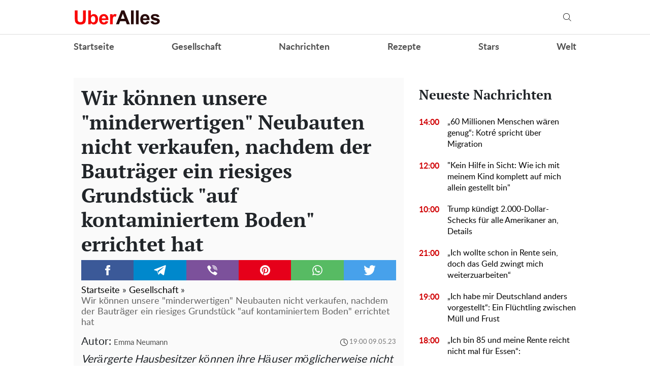

--- FILE ---
content_type: text/html; charset=UTF-8
request_url: https://gesellschaft.uberalles.live/27858-wir-koennen-unsere-minderwertigen-neubauten-nicht-verkaufen-nachdem-der-bautraeger-ein-riesiges-grundstueck-auf-kontaminiertem-boden-errichtet-hat
body_size: 31117
content:
<!doctype html>
<html lang="de">
    <head prefix="og: http://ogp.me/ns# fb: http://ogp.me/ns/fb# article: http://ogp.me/ns/article#">
        <meta charset="utf-8">
        <meta http-equiv="X-UA-Compatible" content="IE=edge">
        <meta name="viewport" content="width=device-width, initial-scale=1, shrink-to-fit=no">
        <title>Wir können unsere &quot;minderwertigen&quot; Neubauten nicht verkaufen, nachdem der Bauträger ein riesiges Grundstück &quot;auf kontaminiertem Boden&quot; errichtet hat. Uberalles</title>
        <link rel="dns-prefetch" href="https://aixcdn.com">
<link rel="dns-prefetch" href="https://cdn.ampproject.org">
<link rel="dns-prefetch" href="https://adservice.google.com">
<link rel="dns-prefetch" href="https://adservice.google.com.ua">
<link rel="dns-prefetch" href="https://www.google-analytics.com">
<link rel="dns-prefetch" href="https://pagead2.googlesyndication.com">
<link rel="dns-prefetch" href="https://googleads.g.doubleclick.net">

        <style>.swiper-container{margin:0 auto;position:relative;overflow:hidden;list-style:none;padding:0;z-index:1}.swiper-wrapper{position:relative;width:100%;height:100%;z-index:1;display:flex;transition-property:transform;box-sizing:content-box}.swiper-wrapper{transform:translateZ(0)}.swiper-slide{flex-shrink:0;width:100%;height:100%;position:relative;transition-property:transform}.swiper-button-next,.swiper-button-prev{position:absolute;top:50%;width:27px;height:44px;margin-top:-22px;z-index:10;cursor:pointer;background-size:27px 44px;background-position:50%;background-repeat:no-repeat}.swiper-button-prev{background-image:url("data:image/svg+xml;charset=utf-8,%3Csvg xmlns='http://www.w3.org/2000/svg' viewBox='0 0 27 44'%3E%3Cpath d='M0 22L22 0l2.1 2.1L4.2 22l19.9 19.9L22 44 0 22z' fill='%23007aff'/%3E%3C/svg%3E");left:10px;right:auto}.swiper-button-next{background-image:url("data:image/svg+xml;charset=utf-8,%3Csvg xmlns='http://www.w3.org/2000/svg' viewBox='0 0 27 44'%3E%3Cpath d='M27 22L5 44l-2.1-2.1L22.8 22 2.9 2.1 5 0l22 22z' fill='%23007aff'/%3E%3C/svg%3E");right:10px;left:auto}.swiper-pagination-bullet-active{opacity:1;background:#007aff}@-webkit-keyframes swiper-preloader-spin{to{transform:rotate(1turn)}}@keyframes swiper-preloader-spin{to{transform:rotate(1turn)}}@charset "UTF-8";:root{--blue:#007bff;--indigo:#6610f2;--purple:#6f42c1;--pink:#e83e8c;--red:#dc3545;--orange:#fd7e14;--yellow:#ffc107;--green:#28a745;--teal:#20c997;--cyan:#17a2b8;--white:#fff;--gray:#6c757d;--gray-dark:#343a40;--primary:#007bff;--secondary:#6c757d;--success:#28a745;--info:#17a2b8;--warning:#ffc107;--danger:#dc3545;--light:#f8f9fa;--dark:#343a40;--breakpoint-xs:0;--breakpoint-sm:576px;--breakpoint-md:768px;--breakpoint-lg:992px;--breakpoint-xl:1200px;--font-family-sans-serif:-apple-system,BlinkMacSystemFont,"Segoe UI",Roboto,"Helvetica Neue",Arial,sans-serif,"Apple Color Emoji","Segoe UI Emoji","Segoe UI Symbol","Noto Color Emoji";--font-family-monospace:SFMono-Regular,Menlo,Monaco,Consolas,"Liberation Mono","Courier New",monospace}*,:after,:before{box-sizing:border-box}html{font-family:sans-serif;line-height:1.15;-webkit-text-size-adjust:100%;-ms-text-size-adjust:100%;-ms-overflow-style:scrollbar;-webkit-tap-highlight-color:rgba(0,0,0,0)}@-ms-viewport{width:device-width}article,aside,figcaption,figure,footer,header,main,nav,section{display:block}body{margin:0;font-family:-apple-system,BlinkMacSystemFont,Segoe UI,Roboto,Helvetica Neue,Arial,sans-serif,Apple Color Emoji,Segoe UI Emoji,Segoe UI Symbol,Noto Color Emoji;font-size:1rem;font-weight:400;line-height:1.6;color:#212529;text-align:left;background-color:#fff}[tabindex="-1"]:focus{outline:0!important}hr{box-sizing:content-box;height:0;overflow:visible}h1,h2,h3,h4,h5,h6{margin-top:0;margin-bottom:.5rem}p{margin-top:0;margin-bottom:1rem}abbr[data-original-title],abbr[title]{text-decoration:underline;-webkit-text-decoration:underline dotted;text-decoration:underline dotted;cursor:help;border-bottom:0}address{font-style:normal;line-height:inherit}address,dl,ol,ul{margin-bottom:1rem}dl,ol,ul{margin-top:0}ol ol,ol ul,ul ol,ul ul{margin-bottom:0}dt{font-weight:700}dd{margin-bottom:.5rem;margin-left:0}blockquote{margin:0 0 1rem}dfn{font-style:italic}b,strong{font-weight:bolder}small{font-size:80%}sub,sup{position:relative;font-size:75%;line-height:0;vertical-align:baseline}sub{bottom:-.25em}sup{top:-.5em}a{color:#007bff;text-decoration:none;background-color:transparent;-webkit-text-decoration-skip:objects}a:hover{color:#0056b3;text-decoration:underline}a:not([href]):not([tabindex]),a:not([href]):not([tabindex]):focus,a:not([href]):not([tabindex]):hover{color:inherit;text-decoration:none}a:not([href]):not([tabindex]):focus{outline:0}code,pre{font-family:SFMono-Regular,Menlo,Monaco,Consolas,Liberation Mono,Courier New,monospace;font-size:1em}pre{margin-top:0;margin-bottom:1rem;overflow:auto;-ms-overflow-style:scrollbar}figure{margin:0 0 1rem}img{border-style:none}img,svg{vertical-align:middle}svg{overflow:hidden}table{border-collapse:collapse}caption{padding-top:.75rem;padding-bottom:.75rem;color:#6c757d;text-align:left;caption-side:bottom}th{text-align:inherit}label{display:inline-block;margin-bottom:.5rem}button{border-radius:0}button:focus{outline:1px dotted;outline:5px auto -webkit-focus-ring-color}button,input,select,textarea{margin:0;font-family:inherit;font-size:inherit;line-height:inherit}button,input{overflow:visible}button,select{text-transform:none}[type=reset],[type=submit],button,html [type=button]{-webkit-appearance:button}[type=button]::-moz-focus-inner,[type=reset]::-moz-focus-inner,[type=submit]::-moz-focus-inner,button::-moz-focus-inner{padding:0;border-style:none}input[type=checkbox],input[type=radio]{box-sizing:border-box;padding:0}input[type=date],input[type=datetime-local],input[type=month],input[type=time]{-webkit-appearance:listbox}textarea{overflow:auto;resize:vertical}fieldset{min-width:0;padding:0;margin:0;border:0}legend{display:block;width:100%;max-width:100%;padding:0;margin-bottom:.5rem;font-size:1.5rem;line-height:inherit;color:inherit;white-space:normal}progress{vertical-align:baseline}[type=number]::-webkit-inner-spin-button,[type=number]::-webkit-outer-spin-button{height:auto}[type=search]{outline-offset:-2px;-webkit-appearance:none}[type=search]::-webkit-search-cancel-button,[type=search]::-webkit-search-decoration{-webkit-appearance:none}::-webkit-file-upload-button{font:inherit;-webkit-appearance:button}template{display:none}[hidden]{display:none!important}.h1,.h2,.h3,.h4,.h5,.h6,h1,h2,h3,h4,h5,h6{margin-bottom:.5rem;font-family:inherit;font-weight:500;line-height:1.2;color:inherit}.h1,h1{font-size:2.5rem}.h2,h2{font-size:2rem}.h3,h3{font-size:1.75rem}.h4,h4{font-size:1.5rem}.h5,h5{font-size:1.25rem}.h6,h6{font-size:1rem}.lead{font-size:1.25rem;font-weight:300}hr{margin-top:1rem;margin-bottom:1rem;border:0;border-top:1px solid rgba(0,0,0,.1)}.small,small{font-size:80%;font-weight:400}.mark,mark{padding:.2em;background-color:#fcf8e3}.blockquote{margin-bottom:1rem;font-size:1.25rem}.container{width:100%;padding-right:15px;padding-left:15px;margin-right:auto;margin-left:auto}@media (min-width:992px){.container{max-width:1020px}}.row{display:flex;flex-wrap:wrap;margin-right:-15px;margin-left:-15px}.col-3,.col-4,.col-6,.col-8,.col-12,.col-lg-3,.col-lg-4,.col-lg-6,.col-lg-8,.col-lg-9,.col-lg-12,.col-md,.col-md-3,.col-md-4,.col-md-6,.col-md-8,.col-md-12,.col-sm-4,.col-sm-12{position:relative;width:100%;min-height:1px;padding-right:15px;padding-left:15px}.col-3{flex:0 0 25%;max-width:25%}.col-4{flex:0 0 33.3333333333%;max-width:33.3333333333%}.col-6{flex:0 0 50%;max-width:50%}.col-8{flex:0 0 66.6666666667%;max-width:66.6666666667%}.col-12{flex:0 0 100%;max-width:100%}@media (min-width:576px){.col-sm-4{flex:0 0 33.3333333333%;max-width:33.3333333333%}.col-sm-12{flex:0 0 100%;max-width:100%}}@media (min-width:768px){.col-md{flex-basis:0;flex-grow:1;max-width:100%}.col-md-3{flex:0 0 25%;max-width:25%}.col-md-4{flex:0 0 33.3333333333%;max-width:33.3333333333%}.col-md-6{flex:0 0 50%;max-width:50%}.col-md-8{flex:0 0 66.6666666667%;max-width:66.6666666667%}.col-md-12{flex:0 0 100%;max-width:100%}}@media (min-width:992px){.col-lg-3{flex:0 0 25%;max-width:25%}.col-lg-4{flex:0 0 33.3333333333%;max-width:33.3333333333%}.col-lg-6{flex:0 0 50%;max-width:50%}.col-lg-8{flex:0 0 66.6666666667%;max-width:66.6666666667%}.col-lg-9{flex:0 0 75%;max-width:75%}.col-lg-12{flex:0 0 100%;max-width:100%}}.form-control{display:block;width:100%;height:calc(2.35rem + 2px);padding:.375rem .75rem;font-size:1rem;line-height:1.6;color:#495057;background-color:#fff;background-clip:padding-box;border:1px solid #ced4da;border-radius:.25rem;transition:border-color .15s ease-in-out,box-shadow .15s ease-in-out}@media screen and (prefers-reduced-motion:reduce){.form-control{transition:none}}.form-control::-ms-expand{background-color:transparent;border:0}.form-control:focus{color:#495057;background-color:#fff;border-color:#80bdff;outline:0;box-shadow:0 0 0 .2rem rgba(0,123,255,.25)}.form-control::-moz-placeholder{color:#6c757d;opacity:1}.form-control:-ms-input-placeholder{color:#6c757d;opacity:1}.form-control::placeholder{color:#6c757d;opacity:1}.form-control:disabled,.form-control[readonly]{background-color:#e9ecef;opacity:1}select.form-control:focus::-ms-value{color:#495057;background-color:#fff}select.form-control[multiple],select.form-control[size],textarea.form-control{height:auto}.form-group{margin-bottom:1rem}.form-inline{display:flex;flex-flow:row wrap;align-items:center}@media (min-width:576px){.form-inline label{justify-content:center}.form-inline .form-group,.form-inline label{display:flex;align-items:center;margin-bottom:0}.form-inline .form-group{flex:0 0 auto;flex-flow:row wrap}.form-inline .form-control{display:inline-block;width:auto;vertical-align:middle}.form-inline .input-group{width:auto}}.btn{display:inline-block;font-weight:400;text-align:center;white-space:nowrap;vertical-align:middle;-webkit-user-select:none;-moz-user-select:none;-ms-user-select:none;user-select:none;border:1px solid transparent;padding:.375rem .75rem;font-size:1rem;line-height:1.6;border-radius:.25rem;transition:color .15s ease-in-out,background-color .15s ease-in-out,border-color .15s ease-in-out,box-shadow .15s ease-in-out}@media screen and (prefers-reduced-motion:reduce){.btn{transition:none}}.btn:focus,.btn:hover{text-decoration:none}.btn.focus,.btn:focus{outline:0;box-shadow:0 0 0 .2rem rgba(0,123,255,.25)}.btn.disabled,.btn:disabled{opacity:.65}.btn:not(:disabled):not(.disabled){cursor:pointer}a.btn.disabled,fieldset:disabled a.btn{pointer-events:none}.btn-primary{color:#fff;background-color:#007bff;border-color:#007bff}.btn-primary:hover{color:#fff;background-color:#0069d9;border-color:#0062cc}.btn-primary.focus,.btn-primary:focus{box-shadow:0 0 0 .2rem rgba(0,123,255,.5)}.btn-primary.disabled,.btn-primary:disabled{color:#fff;background-color:#007bff;border-color:#007bff}.btn-primary:not(:disabled):not(.disabled).active,.btn-primary:not(:disabled):not(.disabled):active,.show>.btn-primary.dropdown-toggle{color:#fff;background-color:#0062cc;border-color:#005cbf}.btn-primary:not(:disabled):not(.disabled).active:focus,.btn-primary:not(:disabled):not(.disabled):active:focus,.show>.btn-primary.dropdown-toggle:focus{box-shadow:0 0 0 .2rem rgba(0,123,255,.5)}.btn-success{color:#fff;background-color:#28a745;border-color:#28a745}.btn-success:hover{color:#fff;background-color:#218838;border-color:#1e7e34}.btn-success.focus,.btn-success:focus{box-shadow:0 0 0 .2rem rgba(40,167,69,.5)}.btn-success.disabled,.btn-success:disabled{color:#fff;background-color:#28a745;border-color:#28a745}.btn-success:not(:disabled):not(.disabled).active,.btn-success:not(:disabled):not(.disabled):active,.show>.btn-success.dropdown-toggle{color:#fff;background-color:#1e7e34;border-color:#1c7430}.btn-success:not(:disabled):not(.disabled).active:focus,.btn-success:not(:disabled):not(.disabled):active:focus,.show>.btn-success.dropdown-toggle:focus{box-shadow:0 0 0 .2rem rgba(40,167,69,.5)}.btn-warning{color:#212529;background-color:#ffc107;border-color:#ffc107}.btn-warning:hover{color:#212529;background-color:#e0a800;border-color:#d39e00}.btn-warning.focus,.btn-warning:focus{box-shadow:0 0 0 .2rem rgba(255,193,7,.5)}.btn-warning.disabled,.btn-warning:disabled{color:#212529;background-color:#ffc107;border-color:#ffc107}.btn-warning:not(:disabled):not(.disabled).active,.btn-warning:not(:disabled):not(.disabled):active,.show>.btn-warning.dropdown-toggle{color:#212529;background-color:#d39e00;border-color:#c69500}.btn-warning:not(:disabled):not(.disabled).active:focus,.btn-warning:not(:disabled):not(.disabled):active:focus,.show>.btn-warning.dropdown-toggle:focus{box-shadow:0 0 0 .2rem rgba(255,193,7,.5)}.btn-sm{padding:.25rem .5rem;font-size:.875rem;line-height:1.5;border-radius:.2rem}.btn-block{display:block;width:100%}.btn-block+.btn-block{margin-top:.5rem}input[type=button].btn-block,input[type=reset].btn-block,input[type=submit].btn-block{width:100%}.dropdown{position:relative}.dropdown-toggle:after{display:inline-block;width:0;height:0;margin-left:.255em;vertical-align:.255em;content:"";border-top:.3em solid;border-right:.3em solid transparent;border-bottom:0;border-left:.3em solid transparent}.dropdown-toggle:empty:after{margin-left:0}.dropdown-menu{position:absolute;top:100%;left:0;z-index:1000;display:none;float:left;min-width:10rem;padding:.5rem 0;margin:.125rem 0 0;font-size:1rem;color:#212529;text-align:left;list-style:none;background-color:#fff;background-clip:padding-box;border:1px solid rgba(0,0,0,.15);border-radius:.25rem}.dropdown-menu-right{right:0;left:auto}.dropdown-menu[x-placement^=bottom],.dropdown-menu[x-placement^=left],.dropdown-menu[x-placement^=right],.dropdown-menu[x-placement^=top]{right:auto;bottom:auto}.dropdown-item{display:block;width:100%;padding:.25rem 1.5rem;clear:both;font-weight:400;color:#212529;text-align:inherit;white-space:nowrap;background-color:transparent;border:0}.dropdown-item:focus,.dropdown-item:hover{color:#16181b;text-decoration:none;background-color:#f8f9fa}.dropdown-item.active,.dropdown-item:active{color:#fff;text-decoration:none;background-color:#007bff}.dropdown-item.disabled,.dropdown-item:disabled{color:#6c757d;background-color:transparent}.dropdown-menu.show{display:block}.pagination{display:flex;padding-left:0;list-style:none;border-radius:.25rem}.page-link{position:relative;display:block;padding:.5rem .75rem;margin-left:-1px;line-height:1.25;color:#007bff;background-color:#fff;border:1px solid #dee2e6}.page-link:hover{z-index:2;color:#0056b3;text-decoration:none;background-color:#e9ecef;border-color:#dee2e6}.page-link:focus{z-index:2;outline:0;box-shadow:0 0 0 .2rem rgba(0,123,255,.25)}.page-link:not(:disabled):not(.disabled){cursor:pointer}.page-item:first-child .page-link{margin-left:0;border-top-left-radius:.25rem;border-bottom-left-radius:.25rem}.page-item:last-child .page-link{border-top-right-radius:.25rem;border-bottom-right-radius:.25rem}.page-item.active .page-link{z-index:1;color:#fff;background-color:#007bff;border-color:#007bff}.page-item.disabled .page-link{color:#6c757d;pointer-events:none;cursor:auto;background-color:#fff;border-color:#dee2e6}.media{display:flex;align-items:flex-start}.border{border:1px solid #dee2e6!important}.clearfix:after{display:block;clear:both;content:""}.flex-column{flex-direction:column!important}.fixed-top{top:0}.fixed-top{position:fixed;right:0;left:0;z-index:1030}.sr-only{position:absolute;width:1px;height:1px;padding:0;overflow:hidden;clip:rect(0,0,0,0);white-space:nowrap;border:0}.text-right{text-align:right!important}.text-center{text-align:center!important}.text-capitalize{text-transform:capitalize!important}.text-muted{color:#6c757d!important}.visible{visibility:visible!important}body{overflow-y:scroll}@media (min-width:768px){body{padding-top:118px}}@media (max-width:767px){body{padding-top:68px}}.noscroll-mobile{position:fixed;overflow:hidden}main .container{padding-top:15px}@media (min-width:1019px){main .container{width:1020px}}a{font-family:font-lato,Arial;font-weight:400}a:hover{text-decoration:none}.h2,.h3,h1{font-family:"PT Serif",Georgia,Helvetica;font-weight:700}.color-blue{color:#337ab7}.h3.color-blue{font-size:22px}@media (max-width:767px){.responsive-image{position:relative}.responsive-image img{display:block;position:absolute;top:0;right:0;bottom:0;left:0;width:100%;height:100%}.hidden-sm,.right-column{display:none}}@media (min-width:768px){.right-column .sticky-box{position:-webkit-sticky;position:sticky;top:120px}}@font-face{font-family:"PT Serif";font-display:swap;src:url(/fonts/PTSerif-Bold.eot);src:url(/fonts/PTSerif-Bold.eot?#iefix) format("embedded-opentype"),url(/fonts/PTSerif-Bold.woff2) format("woff2"),url(/fonts/PTSerif-Bold.woff) format("woff"),url(/fonts/PTSerif-Bold.ttf) format("truetype");font-weight:700;font-style:normal}@font-face{font-family:font-lato;font-display:swap;src:url(/fonts/Lato-Regular.eot);src:url(/fonts/Lato-Regular.eot?#iefix) format("embedded-opentype"),url(/fonts/Lato-Regular.woff2) format("woff2"),url(/fonts/Lato-Regular.woff) format("woff"),url(/fonts/Lato-Regular.ttf) format("truetype");font-weight:400;font-style:normal}@font-face{font-family:font-lato;font-display:swap;src:url(/fonts/Lato-Bold.eot);src:url(/fonts/Lato-Bold.eot?#iefix) format("embedded-opentype"),url(/fonts/Lato-Bold.woff2) format("woff2"),url(/fonts/Lato-Bold.woff) format("woff"),url(/fonts/Lato-Bold.ttf) format("truetype");font-weight:700;font-style:normal}@font-face{font-family:"PT Serif";font-display:swap;src:url(/fonts/PTSerif-Regular.eot);src:url(/fonts/PTSerif-Regular.eot?#iefix) format("embedded-opentype"),url(/fonts/PTSerif-Regular.woff2) format("woff2"),url(/fonts/PTSerif-Regular.woff) format("woff"),url(/fonts/PTSerif-Regular.ttf) format("truetype");font-weight:400;font-style:normal}@font-face{font-family:icons;src:url(/fonts/icons.eot?mpderz);src:local("icons"),url(/fonts/icons.woff2?mpderz) format("woff2"),url(/fonts/icons.woff?mpderz) format("woff"),url(/fonts/icons.ttf?mpderz) format("truetype"),url(/fonts/icons.eot?#?mpderziefix) format("embedded-opentype"),url(/fonts/icons.svg?#?mpderzznaj-icon) format("svg");font-weight:400;font-style:normal}[class*=" icon-"],[class^=icon-]{font-family:icons!important;speak:none;font-style:normal;font-weight:400;font-variant:normal;text-transform:none;line-height:1;-webkit-font-smoothing:antialiased;-moz-osx-font-smoothing:grayscale}.icon-timing:before{content:"\E900"}.icon-arrow_left:before{content:"\E901"}.icon-arrow_right:before{content:"\E902"}.icon-search:before{content:"\E903"}.icon-rss:before{content:"\E904"}.icon-facebook:before{content:"\E908"}.icon-instagram:before{content:"\E909"}.icon-viber:before{content:"\E90A"}.icon-telegram:before{content:"\E90B"}.footer,.navbar{font-family:font-lato,Arial;font-weight:700;padding:0;background-color:#fff}@media (min-width:768px){.footer,.navbar{height:118px}}@media (max-width:767px){.footer,.navbar{height:68px}}.footer.fixed-top,.navbar.fixed-top{max-width:100vw;-webkit-backface-visibility:hidden;backface-visibility:hidden}.footer .mobile-search__container,.navbar .mobile-search__container{display:none}.footer .nav-top,.navbar .nav-top{color:#000;height:68px;background-color:#fff;border-bottom:1px solid #dcdcdc}.footer .nav-top .container,.navbar .nav-top .container{display:flex;align-items:center;justify-content:space-between;height:68px}@media (min-width:768px){.footer .nav-top .container .mobile-left-panel--icon,.navbar .nav-top .container .mobile-left-panel--icon{display:none}}@media (max-width:767px){.footer .nav-top .container .b__left-panel--call-mobile,.navbar .nav-top .container .b__left-panel--call-mobile{display:block}.footer .nav-top .container .nav-top--left,.navbar .nav-top .container .nav-top--left{position:absolute}.footer .nav-top .container .mobile-left-panel--icon,.navbar .nav-top .container .mobile-left-panel--icon{position:relative;width:50px;height:50px;padding:14px 0 0 20px}.footer .nav-top .container .mobile-left-panel--icon .left-panel-mobile--inner,.navbar .nav-top .container .mobile-left-panel--icon .left-panel-mobile--inner{position:relative;width:25px;height:25px}.footer .nav-top .container .mobile-left-panel--icon .left-panel-mobile--inner .b__left-panel--call-icon,.navbar .nav-top .container .mobile-left-panel--icon .left-panel-mobile--inner .b__left-panel--call-icon{position:relative;width:25px;height:25px;border:2px solid #000;border-radius:50%;transition:all .3s ease}.footer .nav-top .container .mobile-left-panel--icon .left-panel-mobile--inner .b__left-panel--call-icon:before,.navbar .nav-top .container .mobile-left-panel--icon .left-panel-mobile--inner .b__left-panel--call-icon:before{content:"";position:absolute;top:2px;left:8px;width:2px;height:11px;transform:rotate(-15deg);background-color:#000;transition:all .3s ease}.footer .nav-top .container .mobile-left-panel--icon .left-panel-mobile--inner .b__left-panel--call-icon:after,.navbar .nav-top .container .mobile-left-panel--icon .left-panel-mobile--inner .b__left-panel--call-icon:after{content:"";position:absolute;top:9.3px;left:12.7px;width:2px;height:8px;transform:rotate(110deg);background-color:#000;transition:all .3s ease}.footer .nav-top .container .mobile-left-panel--icon .left-panel-mobile--inner .b__left-panel--call-icon span,.navbar .nav-top .container .mobile-left-panel--icon .left-panel-mobile--inner .b__left-panel--call-icon span{content:"";position:absolute;top:-6px;right:-6px;width:14px;height:14px;border-radius:7px;background-color:#ffa124;border:2px solid #fff;-webkit-animation:bounce 2s infinite;animation:bounce 2s infinite}.footer .nav-top .container .mobile-left-panel--icon .left-panel-mobile--inner .b__left-panel--close-icon,.navbar .nav-top .container .mobile-left-panel--icon .left-panel-mobile--inner .b__left-panel--close-icon{border:15px solid #fff;box-sizing:border-box;transition:all .3s ease}.footer .nav-top .container .mobile-left-panel--icon .left-panel-mobile--inner .b__left-panel--close-icon:before,.navbar .nav-top .container .mobile-left-panel--icon .left-panel-mobile--inner .b__left-panel--close-icon:before{top:-13px;left:-4px;height:20px;transform:rotate(-45deg);background-color:#000;transition:all .3s ease}.footer .nav-top .container .mobile-left-panel--icon .left-panel-mobile--inner .b__left-panel--close-icon:after,.navbar .nav-top .container .mobile-left-panel--icon .left-panel-mobile--inner .b__left-panel--close-icon:after{top:-13px;left:-4px;height:20px;transform:rotate(45deg);background-color:#000;transition:all .3s ease}.footer .nav-top .container .mobile-left-panel--icon .left-panel-mobile--inner .b__left-panel--close-icon span,.navbar .nav-top .container .mobile-left-panel--icon .left-panel-mobile--inner .b__left-panel--close-icon span{display:none}@-webkit-keyframes bounce{0%,44%,56%,70%,80%,to{transform:translateY(0)}50%{transform:translateY(-5px)}62%{transform:translateY(-2px)}76%{transform:translateY(-1px)}}@keyframes bounce{0%,44%,56%,70%,80%,to{transform:translateY(0)}50%{transform:translateY(-5px)}62%{transform:translateY(-2px)}76%{transform:translateY(-1px)}}}.footer .nav-top--left,.navbar .nav-top--left{display:flex;align-items:center}.footer .nav-top--left .nav-social-links,.navbar .nav-top--left .nav-social-links{display:flex;justify-content:space-between;margin-right:60px}@media (max-width:767px){.footer .nav-top--left .nav-social-links,.navbar .nav-top--left .nav-social-links{display:none}}.footer .nav-top--left .nav-social-links a,.navbar .nav-top--left .nav-social-links a{display:flex;justify-content:center;align-items:center;flex:0 0 25px;height:25px;width:25px;margin:0 2px;color:#000;border-radius:100%;box-shadow:1px 1px 2px #000}.footer .nav-top--left .nav-social-links a span,.navbar .nav-top--left .nav-social-links a span{font-size:11px}.footer .nav-top--left .nav-social-links a span.icon-telegram,.navbar .nav-top--left .nav-social-links a span.icon-telegram{font-size:14px}.footer .nav-top--left .nav-social-links a:hover span,.navbar .nav-top--left .nav-social-links a:hover span{font-size:13px}.footer .nav-top--left .nav-social-links a:hover span.icon-telegram,.navbar .nav-top--left .nav-social-links a:hover span.icon-telegram{font-size:16px}@media (min-width:768px){.footer .nav-top .nav-logotype,.footer .nav-top .nav-logotype img,.navbar .nav-top .nav-logotype,.navbar .nav-top .nav-logotype img{display:block;width:171px;height:42px}}@media (max-width:767px){.footer .nav-top .nav-logotype,.footer .nav-top .nav-logotype img,.navbar .nav-top .nav-logotype,.navbar .nav-top .nav-logotype img{display:block;width:171px;height:42px}}.footer .nav-top .b__search--navbar,.navbar .nav-top .b__search--navbar{position:relative}@media (max-width:767px){.footer .nav-top .b__search--navbar,.navbar .nav-top .b__search--navbar{display:none}}.footer .nav-top .b__search--navbar.opened .form-search input,.navbar .nav-top .b__search--navbar.opened .form-search input{display:block;width:250px;padding:4px 0 4px 10px;transition:all .3s ease-in-out}.footer .nav-top .b__search--navbar.opened .form-search .btn-search-submit,.navbar .nav-top .b__search--navbar.opened .form-search .btn-search-submit{display:block;margin-top:1px;color:#000;border:none;cursor:pointer;position:relative}.footer .nav-top .b__search--navbar.opened .btn-search,.navbar .nav-top .b__search--navbar.opened .btn-search{display:none}.footer .nav-top .b__search--navbar.opened .btn-search--close,.navbar .nav-top .b__search--navbar.opened .btn-search--close{display:block}.footer .nav-top .b__search--navbar .form-search,.navbar .nav-top .b__search--navbar .form-search{display:flex;justify-content:flex-end;background:none}.footer .nav-top .b__search--navbar .form-search input,.navbar .nav-top .b__search--navbar .form-search input{color:#000;width:0;padding:0;border-radius:0;border:none;border-bottom:1px solid #fff;background-color:#dadada}.footer .nav-top .b__search--navbar .form-search input:focus,.navbar .nav-top .b__search--navbar .form-search input:focus{box-shadow:none}.footer .nav-top .b__search--navbar .form-search .btn-search-submit,.navbar .nav-top .b__search--navbar .form-search .btn-search-submit{display:none;color:#fff;border:none;border-bottom:1px solid #fff;border-radius:0;padding:4px 10px 3px;background:none;line-height:1;outline:0}.footer .nav-top .b__search--navbar .form-search .btn-search-submit:active:focus,.footer .nav-top .b__search--navbar .form-search .btn-search-submit:hover,.navbar .nav-top .b__search--navbar .form-search .btn-search-submit:active:focus,.navbar .nav-top .b__search--navbar .form-search .btn-search-submit:hover{background:none;box-shadow:none}.footer .nav-top .b__search--navbar .btn-search,.navbar .nav-top .b__search--navbar .btn-search{position:absolute;top:2px;right:0;color:#000;padding:10px 10px 9px;border:none;border-radius:0;background:none;line-height:1;outline:0;cursor:pointer}.footer .nav-top .b__search--navbar .btn-search--close,.navbar .nav-top .b__search--navbar .btn-search--close{display:none;position:absolute;right:44px;top:13px;width:16px;height:16px;padding:0;background:none;border:none;outline:0;cursor:pointer}.footer .nav-top .b__search--navbar .btn-search--close:after,.footer .nav-top .b__search--navbar .btn-search--close:before,.navbar .nav-top .b__search--navbar .btn-search--close:after,.navbar .nav-top .b__search--navbar .btn-search--close:before{width:16px;height:1px;background-color:#000;position:absolute;content:"";display:block}.footer .nav-top .b__search--navbar .btn-search--close:before,.navbar .nav-top .b__search--navbar .btn-search--close:before{top:0;transform:translate3d(0,7px,0) rotate(45deg)}.footer .nav-top .b__search--navbar .btn-search--close:after,.navbar .nav-top .b__search--navbar .btn-search--close:after{top:0;transform:translate3d(0,7px,0) rotate(-45deg)}@media (min-width:768px){.footer .nav-items,.navbar .nav-items{display:flex;align-items:center;justify-content:space-between;height:50px;padding:0;margin-bottom:0;list-style:none}.footer .nav-items .nav-social-links,.navbar .nav-items .nav-social-links{display:none}.footer .nav-items .nav-item,.navbar .nav-items .nav-item{font-size:18px}.footer .nav-items .nav-item .dropdown-menu,.navbar .nav-items .nav-item .dropdown-menu{right:0;left:auto}.footer .nav-items .nav-item .nav-link,.navbar .nav-items .nav-item .nav-link{color:#505050;font-size:18px;line-height:50px;font-weight:700;padding:0}.footer .nav-items .nav-item .nav-link:hover,.navbar .nav-items .nav-item .nav-link:hover{color:#888}.footer .nav-items .nav-item-mobile,.navbar .nav-items .nav-item-mobile{display:none}}@media (max-width:767px){.footer .nav-items,.footer .nav-items .mobile-search__container,.navbar .nav-items,.navbar .nav-items .mobile-search__container{display:none}}.footer .navbar-hamburger,.navbar .navbar-hamburger{display:none}@media (max-width:767px){.footer .navbar-hamburger,.navbar .navbar-hamburger{display:block;width:35px;height:24px;position:relative;border:none;background:none;transform:rotate(0deg);transition:.5s ease-in-out;outline:0;cursor:pointer}.footer .navbar-hamburger span,.navbar .navbar-hamburger span{display:block;position:absolute;height:3px;width:100%;background:#222;border-radius:9px;opacity:1;left:0;transform:rotate(0deg);transition:.25s ease-in-out}.footer .navbar-hamburger span:first-child,.navbar .navbar-hamburger span:first-child{top:0}.footer .navbar-hamburger span:nth-child(2),.footer .navbar-hamburger span:nth-child(3),.navbar .navbar-hamburger span:nth-child(2),.navbar .navbar-hamburger span:nth-child(3){top:10px}.footer .navbar-hamburger span:nth-child(4),.navbar .navbar-hamburger span:nth-child(4){top:20px}.footer.show-nav .navbar-hamburger span:first-child,.navbar.show-nav .navbar-hamburger span:first-child{top:12px;width:0;left:50%}.footer.show-nav .navbar-hamburger span:nth-child(2),.navbar.show-nav .navbar-hamburger span:nth-child(2){transform:rotate(45deg)}.footer.show-nav .navbar-hamburger span:nth-child(3),.navbar.show-nav .navbar-hamburger span:nth-child(3){transform:rotate(-45deg)}.footer.show-nav .navbar-hamburger span:nth-child(4),.navbar.show-nav .navbar-hamburger span:nth-child(4){top:12px;width:0;left:50%}.footer.show-nav .nav,.navbar.show-nav .nav{position:fixed;top:68px;right:0;bottom:0;left:0;height:auto;margin-bottom:0;display:block;background-color:#fff;overflow-y:scroll;z-index:1000}.footer.show-nav .nav .nav-items,.navbar.show-nav .nav .nav-items{padding:0;margin-bottom:10px;display:flex;flex-wrap:wrap;list-style:none}.footer.show-nav .nav .nav-items li,.navbar.show-nav .nav .nav-items li{flex:0 0 100%;line-height:34px}.footer.show-nav .nav .nav-items li a,.navbar.show-nav .nav .nav-items li a{font-size:20px;color:#000;line-height:2em}.footer.show-nav .nav .nav-items .nav-item.dropdown,.footer.show-nav .nav .nav-items .nav-link.dropdown-toggle,.navbar.show-nav .nav .nav-items .nav-item.dropdown,.navbar.show-nav .nav .nav-items .nav-link.dropdown-toggle{display:none}.footer.show-nav .nav .nav-items .dropdown-menu,.navbar.show-nav .nav .nav-items .dropdown-menu{display:block;position:static;padding:0;float:none;border:0}.footer.show-nav .nav .nav-items .dropdown-menu a,.navbar.show-nav .nav .nav-items .dropdown-menu a{padding:0}.footer.show-nav .nav .nav-items .nav-social-links,.navbar.show-nav .nav .nav-items .nav-social-links{display:flex;width:100%;flex-direction:row;padding:20px 0}.footer.show-nav .nav .nav-items .nav-social-links a,.navbar.show-nav .nav .nav-items .nav-social-links a{display:flex;align-items:center;justify-content:center;height:44px;width:44px;color:#000;border:2px solid #000;border-radius:100%;text-decoration:none;margin-right:10px}.footer.show-nav .nav .nav-items .nav-social-links a span,.navbar.show-nav .nav .nav-items .nav-social-links a span{font-size:24px}.footer.show-nav .nav .mobile-search__container,.navbar.show-nav .nav .mobile-search__container{display:block;top:65px;right:0;bottom:0;left:0;padding:0 0 50px;background-color:#fff}.footer.show-nav .nav .mobile-search__container .form-search,.navbar.show-nav .nav .mobile-search__container .form-search{position:relative;border:2px solid #000}.footer.show-nav .nav .mobile-search__container .form-search .form-control,.navbar.show-nav .nav .mobile-search__container .form-search .form-control{height:45px;width:100%;font-size:18px;color:#000;padding:0 50px 0 10px;border:none;background:0 0;outline:0}.footer.show-nav .nav .mobile-search__container .form-search .btn-search-submit,.navbar.show-nav .nav .mobile-search__container .form-search .btn-search-submit{position:absolute;top:0;right:0;padding-right:10px;font-size:30px;color:#000;border:none;background:0 0;outline:0}}.footer{position:relative;height:auto;z-index:1000}.footer p{font-weight:400;text-align:center}.footer p a{color:#000}@media (max-width:767px){.footer .nav-top .container .nav-logotype{margin:0 auto}}.footer .internal-links{display:flex}@media (min-width:768px){.footer .internal-links{height:50px;flex-direction:row;align-items:center;justify-content:center}}@media (max-width:767px){.footer .internal-links{flex-direction:column;align-items:center;padding:15px 0}}.footer .internal-links a,.footer .internal-links span{color:#505050;font-weight:400;cursor:pointer}@media (min-width:768px){.footer .internal-links a,.footer .internal-links span{margin-right:15px;margin-left:15px}}@media (max-width:767px){.footer .internal-links a,.footer .internal-links span{line-height:30px}}.footer .internal-links a:hover,.footer .internal-links span:hover{color:#337ab7;text-shadow:0 0 1px #337ab7}.b_top-slider{position:relative;max-width:990px;margin-bottom:20px}@media (min-width:768px){.b_top-slider .top-slider .swiper-wrapper a{display:block;width:148.333px;margin-right:20px;text-decoration:none}.b_top-slider .top-slider .swiper-wrapper a img{display:block;height:100px;width:148.333px}.b_top-slider .top-slider .swiper-wrapper h4{font-family:"PT Serif",Georgia,Helvetica;color:#000;font-size:18px;line-height:19px;font-weight:700;height:83px;padding:5px 10px 5px 0;margin-bottom:0;overflow:hidden;text-overflow:ellipsis;display:-webkit-box;-webkit-line-clamp:4;-webkit-box-orient:vertical}}@media (max-width:767px){.b_top-slider .top-slider .swiper-wrapper a{display:block}.b_top-slider .top-slider .swiper-wrapper a .responsive-image{padding-bottom:66%}.b_top-slider .top-slider .swiper-wrapper a .responsive-image:before{content:"";position:absolute;top:0;left:0;height:100%;width:100%;display:block;background:rgba(0,0,0,.5);z-index:1}.b_top-slider .top-slider .swiper-wrapper h4{position:absolute;top:10px;left:10px;width:80%;font-family:font-lato,Arial;color:#fff;font-size:18px;line-height:22px;font-weight:700;z-index:2}}@media (min-width:768px){.b_top-slider .top-slider .swiper-wrapper .swiper-slide:hover h4{color:#505050;transition:all .5s ease-out}}.b_top-slider .swiper-button-next,.b_top-slider .swiper-button-prev{display:flex;align-items:center;justify-content:center;font-size:20px;top:40px;margin:0;background-image:none;outline:0}.b_top-slider .swiper-button-next span,.b_top-slider .swiper-button-prev span{font-weight:700}@media (min-width:1019px){.b_top-slider .swiper-button-prev{left:-40px}.b_top-slider .swiper-button-next{right:-40px}}@media (max-width:767px){.b_top-slider .swiper-button-next,.b_top-slider .swiper-button-prev{top:80px;width:40px;padding:7px 8px;background-image:none;background-color:hsla(0,0%,100%,.5);z-index:10}.b_top-slider .swiper-button-prev{left:0}.b_top-slider .swiper-button-next{right:0}}.main-slider .swiper-wrapper .swiper-slide:hover h4{color:#505050}@media (min-width:768px){.main-slider .swiper-wrapper .swiper-slide img{display:block;height:400px;width:735px}}@media (max-width:767px){.main-slider .swiper-wrapper .swiper-slide .responsive-image{padding-bottom:54%}}.main-slider .swiper-wrapper .swiper-slide--title{color:#000;max-width:734px;padding:5px 10px 15px;background-color:#fafafa}.main-slider .swiper-wrapper .swiper-slide--title h4{font-family:"PT Serif",Georgia,Helvetica;font-weight:700}@media (min-width:768px){.main-slider .swiper-wrapper .swiper-slide--title h4{font-size:32px;line-height:32px}}@media (max-width:767px){.main-slider .swiper-wrapper .swiper-slide--title h4{font-size:18px;line-height:21px}}.main-slider .swiper-wrapper .swiper-slide--title p{font-size:18px;margin-bottom:10px}.main-slider .swiper-wrapper .swiper-slide--title .b__post--date{display:flex;justify-content:flex-end}@media (max-width:768px){.main-slider .swiper-wrapper .swiper-slide--title{padding:5px 10px}}.main-slider:hover .swiper-button-next,.main-slider:hover .swiper-button-prev{background:hsla(0,0%,100%,.5);transition:all .5s ease-out}.main-slider .swiper-button-next,.main-slider .swiper-button-prev{display:flex;justify-content:center;align-items:center;height:53px;width:51px;top:200px;margin:0;background-image:none;background:hsla(0,0%,100%,.24);outline:0}.main-slider .swiper-button-next span,.main-slider .swiper-button-prev span{font-size:30px;font-weight:700;color:#000}@media (min-width:768px){.main-slider .swiper-button-prev{left:0}.main-slider .swiper-button-next{right:0}}@media (max-width:767px){.main-slider .swiper-button-next,.main-slider .swiper-button-prev{top:100px;width:45px;background-color:hsla(0,0%,85.5%,.76)}.main-slider .swiper-button-next span,.main-slider .swiper-button-prev span{font-size:20px}.main-slider .swiper-button-prev{left:0}.main-slider .swiper-button-next{right:0}}@media (max-width:767px){.home .b__post--date{justify-content:flex-end}}.b__post{position:relative;margin-bottom:20px}.b__post:hover a h4{color:#505050;transition:all .5s ease-out}.b__post h4{color:#000;font-family:"PT Serif",Georgia,Helvetica;font-weight:700}.b__post-newsfeed{margin-top:20px}.b__post-newsfeed .b_post-bold a{font-weight:700}@media (min-width:768px){.b__post-newsfeed .b__post{font-family:font-lato,Arial}.b__post-newsfeed .b__post--media{display:flex;flex-direction:row}.b__post-newsfeed .b__post time{color:#d00003;font-weight:700}.b__post-newsfeed .b__post a{color:#000;font-size:16px;line-height:22px;padding-left:16px}.b__post-newsfeed .b__post a:hover{color:#505050;transition:all .5s ease-out}.b__post-newsfeed .b__post-bold a{font-weight:700}.b__post-newsfeed .b__post--image{display:none}}@media (max-width:767px){.b__post-newsfeed .b__post{display:flex}.b__post-newsfeed .b__post--media{display:flex;flex-direction:column-reverse;justify-content:space-between}.b__post-newsfeed .b__post--media a{font-family:font-lato,Arial;font-size:16px;color:#000;line-height:1.2;padding-bottom:6px}.b__post-newsfeed .b__post--media time{display:flex;align-items:center;justify-content:flex-end;font-family:font-lato,Arial;font-size:13px;color:#757575;line-height:13px;text-align:right}.b__post-newsfeed .b__post--media time:before{font-family:icons!important;content:"\E900";font-size:14px;color:#000;padding-right:4px}.b__post-newsfeed .b__post--image{display:block;flex:0 0 150px;height:100px;margin-right:10px}.b__post-newsfeed .b__post--image img{display:block;height:100px;width:150px}}.b__post--card{width:300px;margin:0 auto 20px}.b__post--card img{display:block;height:200px;width:300px}.b__post--card h4{font-family:"PT Serif",Georgia,Helvetica;font-size:22px;line-height:26px;padding:10px 0}.b__post--card .b__post--date{justify-content:flex-end}.b__post--image-md{margin-bottom:30px}.b__post--image-md .b__post--text{padding-top:10px}.b__post--image-md .b__post--text .b__post--caption{justify-content:flex-end}@media (min-width:768px){.b__post--image-md .responsive-image{width:350px;height:250px}.b__post--image-md .responsive-image img{display:block;width:350px;height:250px}}@media (min-width:768px) and (max-width:991px){.b__post--image-md .responsive-image{width:100%;height:100%}.b__post--image-md .responsive-image img{display:block;width:100%;height:100%}}@media (max-width:767px){.b__post--image-md .responsive-image{position:relative;height:0;padding-bottom:71%}.b__post--image-md .responsive-image img{position:absolute;top:0;right:0;bottom:0;left:0;height:100%;width:100%}.b__post--image-md .b__post--text{padding:5px 0}.b__post--image-md .b__post--text h4{font-size:16px;line-height:21px}}.b__post--image-sm .b__post--text h4{padding-top:10px}@media (min-width:768px){.b__post--image-sm{display:flex}.b__post--image-sm img{display:block;height:180px;width:225px}.b__post--image-sm .b__post--media{padding-left:10px}.b__post--image-sm .b__post--media h4{font-size:20px}}@media (max-width:767px){.b__post--image-sm .responsive-image{padding-bottom:66%}.b__post--image-sm h4{padding:5px 0}}.b__post--image-sm h4{font-size:16px;line-height:21px}.b__post--image-sm .b__post--description{word-break:break-word}.b__post--image-xs{display:flex;margin-bottom:30px}.b__post--image-xs .b__post--text{display:flex;flex-direction:column;justify-content:space-between;padding-left:10px}.b__post--image-xs img{display:block;height:100px;width:150px}.b__post--image-xs h4{font-size:16px;line-height:21px;margin-bottom:0}.b__post--lead{font-family:font-lato,Arial;margin-bottom:10px}.b__post--date{display:flex;flex-direction:row;align-items:center;font-family:font-lato,Arial;font-size:13px;color:#757575;line-height:1;white-space:nowrap}.b__post--date:before{font-family:icons!important;content:"\E900";width:18px;height:14px;font-size:14px;color:#000;padding-right:4px}@media (min-width:768px){.b__post--caption{display:flex;justify-content:space-between;align-items:center}}@media (max-width:767px){.b__post--date{padding-top:10px}}.showbiz-news{padding:20px 0;justify-content:center}.showbiz-news .b__post{position:relative;display:block;color:#fff}.showbiz-news .b__post img{display:block;filter:brightness(80%) contrast(80%)}.showbiz-news .b__post h4{position:absolute;font-size:18px}.showbiz-news .b__post--date{position:absolute;right:10px;bottom:10px;color:#fff}.showbiz-news .b__post--date:before{color:#fff}.showbiz-news .b__post--image-vertical,.showbiz-news .b__post--image-vertical img{width:225px;height:500px}.showbiz-news .b__post--image-vertical h4{left:10px;bottom:30px;right:10px}.showbiz-news .b__post--image-horizontal{width:450px;height:225px;margin-bottom:24px}.showbiz-news .b__post--image-horizontal img{width:450px;height:225px}.showbiz-news .b__post--image-horizontal h4{top:10px;left:10px;right:10px}.showbiz-news .b__post--image-square,.showbiz-news .b__post--image-square img{width:210px;height:250px}.showbiz-news .b__post--image-square h4{left:10px;right:10px}.showbiz-news .b__post--image-square.left h4{top:10px}.showbiz-news .b__post--image-square.right h4{bottom:30px}.b__related-post{display:flex;flex-direction:row;flex-wrap:wrap;justify-content:space-between}.b__related-post .b__post--image-lg{flex:0 0 100%}.b__related-post .b__post--image-lg .responsive-image{position:relative;display:block;height:0;padding-bottom:56%}.b__related-post .b__post--image-lg .responsive-image img{position:absolute;height:100%;width:100%;top:0;right:0;bottom:0;left:0}@media (min-width:768px){.b__related-post .b__post--image-md{flex:0 0 320px}.b__related-post .b__post--image-md img{height:240px;width:320px}}@media (max-width:767px){.b__related-post .b__post--image-md .responsive-image{padding-bottom:66%}}.b__related-post .b__post--date{justify-content:flex-end}.b__media--news{display:flex;flex-wrap:wrap}.h2,.h3{display:block;font-size:26px;line-height:1;padding:0 0 10px}@media (max-width:767px){.home a.h3{display:none}}.pagination{justify-content:center;margin:10px auto}.pagination .page-link{color:#000;border:none}.pagination .page-link:focus{box-shadow:none}.pagination .page-item.active .page-link{color:#fff;background-color:#7d7d7d}.pagination .page-item .page-link{color:#000;outline:0}@media (max-width:767px){.pagination .page-item:nth-child(6),.pagination .page-item:nth-child(7),.pagination .page-item:nth-child(8),.pagination .page-item:nth-child(9){display:none}}.search .b__post--image-md{display:flex}.search .form-search{position:relative}.search .form-search input{width:90%;outline:0}.search .form-search .btn-search{position:absolute;top:0;right:0;bottom:0;background-color:#bbb;border-radius:0 .25rem .25rem 0}.search .b__post--text{width:100%;padding:0 0 0 10px}@media (max-width:767px){.search .b__post--text{display:flex;flex-direction:column;justify-content:space-between}.search .b__post--text .b__post--lead{display:none}}.b__read-more{display:flex;align-items:center;justify-content:center;width:230px;height:40px;color:#000;font-size:20px;line-height:106.2%;border:1px solid #000;box-sizing:border-box;border-radius:2px;margin:30px auto}.b__read-more span{font-size:12px;font-weight:700}.b__link-more{display:flex;align-items:center;justify-content:center;width:230px;height:40px;color:#000;font-size:20px;line-height:106.2%;border:1px solid #000;box-sizing:border-box;border-radius:2px;margin:30px auto}.contacts main{padding:50px 0}.contacts h1{font-family:"PT Serif",Georgia,Helvetica;margin-bottom:25px}.ai-placement{text-align:center;margin:0 auto 20px}@media (max-width:768px){.ai-placement.no-indent-mobile{margin-bottom:0}}.b__title--error-404{font-family:"PT Serif",Georgia,Helvetica;font-size:32px;text-align:center;padding:50px 0}.b__subscription-form{background-color:#111;margin-bottom:20px}.b__subscription-form .h2{text-align:center;font-family:font-lato,Arial;color:#fff;padding:10px 0}.b__subscription-form--image{display:block;width:650px;height:309px}.b__subscription-form.square .h2{font-size:23px}.b__subscription-form.square .b__subscription-form--image{width:310px;height:310px}.b__subscription-form.square .sp-form .sp-field,.b__subscription-form.square .sp-form .sp-field.sp-button-container{flex:0 0 100%}.b__subscription-form.square .sp-form .sp-field.sp-button-container .sp-button{width:100%}.b__subscription-form .sp-form{width:auto;margin-bottom:0}.b__subscription-form .sp-form .sp-field .sp-form-control{border-radius:0}.b__subscription-form .sp-form .sp-field .sp-form-control:focus{outline-color:#006eb0}.b__subscription-form .sp-form .sp-field .sp-form-control::-moz-placeholder{color:#111}.b__subscription-form .sp-form .sp-field .sp-form-control:-ms-input-placeholder{color:#111}.b__subscription-form .sp-form .sp-field .sp-form-control::placeholder{color:#111}.b__subscription-form .sp-form .sp-field .sp-button{border:1px solid;border-radius:0;background-color:transparent}.b__subscription-form .sp-form .sp-field .sp-button:hover{top:0}.b_trends{display:flex;flex-direction:row;height:25px;width:100%;margin-bottom:8px}.b_trends-icon{height:25px;width:25px}.b_trends-icon svg{display:block}.b_trends-items{display:flex;align-items:center;white-space:nowrap;overflow:hidden;text-overflow:ellipsis}.b_trends a{display:block;height:25px;margin-left:4px;color:#000;font-size:14px;padding:3px 10px;border-radius:5px;text-transform:uppercase;background-color:#ffee7f}.b_trends a:hover{background-color:#ffde00;cursor:pointer}@-webkit-keyframes shake{5%,45%{transform:translate3d(0,-1px,0)}10%,40%{transform:translate3d(0,2px,0)}15%,25%,35%{transform:translate3d(0,-4px,0)}20%,30%{transform:translate3d(0,4px,0)}}@keyframes shake{5%,45%{transform:translate3d(0,-1px,0)}10%,40%{transform:translate3d(0,2px,0)}15%,25%,35%{transform:translate3d(0,-4px,0)}20%,30%{transform:translate3d(0,4px,0)}}@media (min-width:768px){.b__category-news .b__post--media{display:flex;flex-direction:column;justify-content:space-around;width:100%;padding-left:20px}.b__category-news .b__post--media .b__post--description,.b__category-news .b__post--media .b__post--lead{font-size:15px;line-height:1.2}.b__category-news .b__post--media .b__post--date{justify-content:flex-end}}@media (max-width:767px){.b__category-news .responsive-image{height:0;padding-bottom:56%}.b__category-news .b__post--top-news h4{font-size:16px;line-height:21px}}.b__left-panel{position:fixed;height:100vh;top:0;left:-300px;width:300px;padding:0 10px;z-index:1032;-webkit-backface-visibility:hidden;backface-visibility:hidden;background-color:#fff}.b__left-panel .b__left-panel--header{position:relative;display:flex;height:60px}.b__left-panel .b__left-panel--header:after{content:"";position:absolute;width:100%;height:20px;bottom:-20px;z-index:1;background:linear-gradient(#fff,hsla(0,0%,100%,0))}.b__left-panel .b__left-panel--header a{display:block;padding-top:10px;margin:0 auto auto 0;font-weight:700}.b__left-panel .b__left-panel--header a h3{font-family:"PT Serif",Georgia,Helvetica;font-size:24px;font-weight:700;color:#337ab7}.b__left-panel .b__left-panel--content{height:calc(100% - 140px);position:relative;overflow-x:hidden;overflow-y:scroll}.b__left-panel .b__left-panel--social{position:relative;height:80px;overflow:visible}.b__left-panel .b__left-panel--social:after{content:"";position:absolute;width:100%;height:20px;top:-20px;z-index:1;background:linear-gradient(hsla(0,0%,100%,0),#fff)}.b__left-panel .b__left-panel--social .social--angle{display:flex;position:absolute;top:0;width:100%;height:100%;justify-content:flex-start;align-items:center}.b__left-panel .b__left-panel--social .social--angle span{display:flex;color:#000}.b__left-panel .b__left-panel--social .social--angle a{display:flex;padding:1px 4px 1px 2px;margin-left:5px;justify-content:center;align-items:center;background-color:#4267b2;border-radius:3px}.b__left-panel .b__left-panel--social .social--angle a:hover{background-color:#385898}.b__left-panel .b__left-panel--social .social--angle a svg{width:25px;height:25px}.b__left-panel .b__left-panel--social .social--angle a span{font-size:14px;line-height:1;color:#fff}.b__left-panel .b__left-panel--call{display:none}@media (min-width:768px){.b__left-panel .b__left-panel--call{position:absolute;display:flex;flex-direction:column-reverse;justify-content:space-around;align-items:center;top:50%;right:-30px;width:30px;height:120px;transform:translateY(-50%);background-color:#fafafa;border:1px solid #ddd;cursor:pointer}.b__left-panel .b__left-panel--call img{height:85px}.b__left-panel .b__left-panel--call p{margin:0;width:.7em;line-height:11px;text-align:center;word-wrap:break-word}.b__left-panel .b__left-panel--call .b__left-panel--call-icon{position:relative}.b__left-panel .b__left-panel--call .b__left-panel--call-icon:before{content:"";position:absolute;top:-1px;right:-4px;width:12px;height:12px;border-radius:6px;background-color:#ffa124;border:2px solid #fff;-webkit-animation:bounce 2s infinite;animation:bounce 2s infinite}.b__left-panel .b__left-panel--call .b__left-panel--call-icon svg{width:18px;height:18px}@-webkit-keyframes bounce{0%,44%,56%,70%,80%,to{transform:translateY(0)}50%{transform:translateY(-5px)}62%{transform:translateY(-2px)}76%{transform:translateY(-1px)}}@keyframes bounce{0%,44%,56%,70%,80%,to{transform:translateY(0)}50%{transform:translateY(-5px)}62%{transform:translateY(-2px)}76%{transform:translateY(-1px)}}}@media (min-width:768px){.b__left-panel--visible{left:0}}@media (max-width:767px){.b__left-panel{display:none}.b__left-panel--visible{position:fixed;top:68px;right:0;bottom:0;left:0;height:auto;width:100%;margin-bottom:0;display:block;-webkit-backface-visibility:hidden;backface-visibility:hidden;background-color:#fff;overflow-y:scroll;z-index:1029}.b__left-panel--visible .b__left-panel--header{height:50px}.b__left-panel--visible .b__left-panel--content{height:calc(100% - 130px)}.b__left-panel--visible .b__left-panel--social{height:80px}.b__left-panel--visible .b__left-panel--social .social--angle{display:flex;justify-content:flex-start;align-items:flex-end}.b__left-panel--visible .b__left-panel--social .social--angle span{display:flex;color:#000}.b__left-panel--visible .b__left-panel--call span{transform:rotate(180deg);transition:transform .5s ease}.b__left-panel--visible .b__left-panel--social .social--angle{position:absolute;top:0;height:100%;width:100%;padding-bottom:20px}.b__left-panel--visible .b__left-panel--social .social--angle .b__left-panel--social-networks{display:flex;flex-direction:column}.b__left-panel--visible .b__left-panel--social .social--angle .b__left-panel--social-networks>a{margin-bottom:10px}.b__left-panel--visible .b__left-panel--social .social--angle a{display:flex;margin:auto;width:auto;height:auto;align-items:center;font-size:16px;box-shadow:none;background-color:#fff}.b__left-panel--visible .b__left-panel--social .social--angle a:hover{background-color:#fff}.b__left-panel--visible .b__left-panel--social .social--angle a span{font-size:16px;color:#000}.b__left-panel--visible .b__left-panel--social .social--angle a .social--icon{display:flex;padding:1px 4px 1px 2px;margin-left:5px;justify-content:center;align-items:center;background-color:#4267b2;border-radius:3px}.b__left-panel--visible .b__left-panel--social .social--angle a .social--icon:hover{background-color:#385898}.b__left-panel--visible .b__left-panel--social .social--angle a .social--icon span{font-size:14px;color:#fff}}.b__left-panel--overlay{z-index:-1}.b__left-panel--overlay,.b__left-panel--overlay-visible{position:fixed;top:0;right:0;bottom:0;left:0;transition:opacity .5s ease}.b__left-panel--overlay-visible{z-index:1031;background-color:rgba(60,60,60,.7)}.b__popular-news-top{display:flex;flex-wrap:wrap;padding-bottom:15px}.b__popular-news-top .b__top-news--item{display:flex;align-items:center;position:relative;margin-bottom:10px;padding-left:15px;font-size:15px;line-height:20px;color:#000;font-weight:600}.b__popular-news-top .b__top-news--item:before{content:"";position:absolute;top:50%;left:0;width:5px;height:5px;transform:translateY(-60%);border-radius:50%;background-color:red}.b__popular-news-top .b__top-news--item:hover{text-decoration:underline}@media (min-width:768px){.b__popular-news-top .b__top-news--item{width:50%;padding:0 15px}}.b__popular-article{position:relative;background-color:#fff}@media (min-width:768px){.b__popular-article{border:1px solid rgba(207,206,213,.75);margin:15px -15px}.b__popular-article span{font-family:"PT Serif",Georgia,Helvetica;font-weight:700;display:block;padding:10px 15px;border-bottom:1px solid rgba(207,206,213,.75);background:#fff;background:linear-gradient(90deg,#fff,#fafafa 35%,#e1e1e1)}.b__popular-article--inner{padding:15px 15px 30px 25px}.b__popular-article--inner a{display:flex;flex-direction:row;align-items:center;color:#000}.b__popular-article--inner a:before{content:"-";display:block;padding-right:15px}.b__popular-article--inner a h4{font-size:18px;margin:15px 0}.b__popular-article--inner a:hover h4{color:#bb0e11;text-decoration:underline}.b__popular-article--more{position:absolute;right:10px;bottom:7px;color:#000;font-size:16px;text-decoration:underline}.b__popular-article--more:hover{color:#bb0e11;text-decoration:underline}}@media (max-width:767px){.b__popular-article{border-top:1px solid rgba(207,206,213,.75);margin:15px -30px}.b__popular-article,.b__popular-article span{border-bottom:1px solid rgba(207,206,213,.75)}.b__popular-article span{font-family:"PT Serif",Georgia,Helvetica;font-weight:700;display:block;padding:10px 15px;background:#fff;background:linear-gradient(90deg,#fff,#fafafa 35%,#e1e1e1)}.b__popular-article--inner{padding:15px 15px 30px}.b__popular-article--inner a{display:flex;flex-direction:row;align-items:center;color:#000}.b__popular-article--inner a:before{content:"-";display:block;padding-right:15px}.b__popular-article--inner a h4{font-size:18px;margin:15px 0}.b__popular-article--inner a:hover h4{color:#bb0e11;text-decoration:underline}.b__popular-article--more{position:absolute;right:10px;bottom:13px;color:#000;font-size:16px;text-decoration:underline}.b__popular-article--more:hover{color:#bb0e11;text-decoration:underline}}@media (max-width:767px){.news-feed h1.blu{font-size:26px}}.contacts h1{display:block;text-align:center}.contacts .b-contacts{display:flex}@media (min-width:768px){.contacts .b-contacts{flex-direction:row;justify-content:space-between;flex-wrap:wrap}}@media (max-width:767px){.contacts .b-contacts{flex-direction:column;align-items:center;justify-content:space-between}}@media (min-width:768px){.contacts .b-contacts--item{width:33%;display:flex;flex-direction:column;align-items:center}}.contacts .b-contacts--item .item{height:250px;width:250px;border-radius:100%;border:4px solid rgba(0,0,0,.1);overflow:hidden}.contacts .b-contacts--item .item img{display:block;height:100%;width:100%}.contacts .b-contacts--item p{font-size:18px;text-align:center}.category h1,.tag h1{font-family:"PT Serif",Georgia,Helvetica;font-weight:700}.category .b__category-news,.tag .b__category-news{background-color:#fafafa}.category .b__category-news .b__post--date,.tag .b__category-news .b__post--date{margin-right:10px}.category .b__post a,.tag .b__post a{display:block;color:#000}.category .b__post h4,.tag .b__post h4{font-family:"PT Serif",Georgia,Helvetica;font-weight:700}@media (min-width:768px){.category .b__post--top-news img,.tag .b__post--top-news img{display:block;height:390px;width:640px}}@media (max-width:767px){.category .b__post--top-news .responsive-image,.tag .b__post--top-news .responsive-image{padding-bottom:66%}.category .b__post--top-news h4,.tag .b__post--top-news h4{font-size:18px}}.category .b__post--top-news h4,.tag .b__post--top-news h4{padding:5px 10px}.category .b__post--top-news .b__post--lead,.tag .b__post--top-news .b__post--lead{font-size:19px;line-height:23px;padding:5px 10px;margin-bottom:10px}.category .b__post--top-news .b__post--date,.tag .b__post--top-news .b__post--date{justify-content:flex-end}.category .b__post--image-sm,.tag .b__post--image-sm{display:flex;clear:both}@media (min-width:767px){.category .b__post--image-sm .b__post--media,.tag .b__post--image-sm .b__post--media{display:flex;flex-direction:column;justify-content:space-around;padding-left:20px}}.category .b__post--image-sm .b__post--media h4,.tag .b__post--image-sm .b__post--media h4{font-size:22px;margin-bottom:15px}.category .b__post--image-sm .b__post--media .b__post--description,.tag .b__post--image-sm .b__post--media .b__post--description{font-size:18px;line-height:22px;margin-bottom:20px}.category .b__post--image-sm .b__post--media .b__post--date,.tag .b__post--image-sm .b__post--media .b__post--date{justify-content:flex-end}@media (max-width:767px){.category .b__post--image-sm,.tag .b__post--image-sm{flex-direction:column}.category .b__post--image-sm .b__post--media h4,.tag .b__post--image-sm .b__post--media h4{font-size:18px;padding:5px 10px;margin-bottom:15px}}@media (min-width:768px){article{font-family:font-lato,Arial;font-size:21px;font-weight:400;line-height:33px;padding:15px;margin-bottom:15px;background-color:#fafafa}}@media (max-width:767px){article{font-family:"PT Serif",Georgia,Helvetica;font-size:16px;line-height:21px;background-color:#fafafa;padding:17px 15px;margin-bottom:15px}}article h1{font-family:"PT Serif",Georgia,Helvetica;font-weight:700}@media (max-width:767px){article h1{font-size:18px;line-height:22px;font-weight:700;margin:0 0 10px}}@media (min-width:768px){article .b__breadcrumbs{display:flex;flex-direction:row;flex-wrap:wrap;font-size:18px;line-height:21px;list-style:none;padding:10px 0;margin:0}article .b__breadcrumbs a{color:#000}article .b__breadcrumbs--arrow{padding:0 5px}article .b__breadcrumbs .active a{color:#656565}article .b__post--caption p{margin:0}article .b__post--caption .author{font-size:15px;color:#505050}article .b__post--caption .author:hover{text-decoration:underline}}@media (max-width:767px){article .b__breadcrumbs{display:none}article .b__post--caption{display:flex;align-items:center;justify-content:space-between;margin-bottom:5px}article .b__post--caption p{margin:0}article .b__post--caption .author{font-size:15px;color:#505050}article .b__post--caption .b__post--date{padding:0}}article .b_share-buttons{display:flex;flex-direction:row}@media (max-width:767px){article .b_share-buttons{margin:0 -15px 10px}}article .b_share-buttons a{display:flex;align-items:center;justify-content:center;height:40px;width:100%}article .b_share-buttons a:hover{opacity:.8}article .b_share-buttons a svg{height:20px;fill:#fff}article .b_share-buttons a.facebook{background-color:#3b5998}article .b_share-buttons a.telegram{background-color:#08c}article .b_share-buttons a.viber{background-color:#7c519b}article .b_share-buttons a.pinterest{background-color:#e6001a}article .b_share-buttons a.whatsup{background-color:#57bb63}article .b_share-buttons a.twitter{background-color:#47a1eb}@media (min-width:768px){article .article-lead{font-family:font-lato,Arial;font-size:21px;font-weight:400;font-style:italic;line-height:33px;margin-bottom:15px}}@media (max-width:767px){article .article-lead{line-height:18px;margin-bottom:4px;word-break:break-word}}article .article-body div,article .article-body p{word-break:break-word}article a{color:#006eb5}article p{margin-bottom:10px}@media (max-width:767px){article p{font-weight:400}article p img{max-width:100%}}article iframe,article img{max-width:100%}article figure{text-align:center;margin:20px auto}article figure .responsive-image{position:relative;margin:0 auto}article figure .responsive-image img{position:absolute;top:0;left:0;bottom:0;right:0;height:100%;width:100%}@media (max-width:767px){article figure{margin-right:-15px;margin-left:-15px}}article blockquote{padding:10px 20px;margin:0 0 20px;font-size:17.5px;border-left:5px solid #eee;word-break:break-word}article blockquote p{line-height:26px}article blockquote span{display:block;font-size:14px;text-align:right}article .article-gallery{margin:20px auto}article .article-gallery .swiper-button-next,article .article-gallery .swiper-button-prev{display:flex;justify-content:center;align-items:center;height:53px;width:51px;background-image:none;background:hsla(0,0%,100%,.24);outline:0}article .article-gallery .swiper-button-next span,article .article-gallery .swiper-button-prev span{display:block;font-size:30px;font-weight:700;color:#000}article .article-gallery .title{font-size:14px}article .image-description{font-size:14px;padding:10px;background-color:#fafafa}article .article-embed{margin-bottom:15px}article .article-embed video{max-width:100%}article .article-embed.embed-giphy video{height:100%;width:100%}article .article-embed.embed-twitter iframe{margin-left:auto;margin-right:auto}article .article-embed.embed-facebook{text-align:center}@media (max-width:767px){article .article-embed.embed-facebook .fb-post span{width:100%!important}}article .embed-youtube{margin-top:20px;margin-bottom:20px}article .embed-youtube .responsive-image{position:relative}article .embed-youtube .responsive-image .responsive-figure{position:absolute;top:0;left:0;width:100%;height:100%}article .embed-youtube .responsive-image .responsive-figure iframe{width:100%;height:100%}article footer{background-color:#fafafa}article footer .b__share-buttons{display:none}@media (max-width:767px){article footer .b__share-buttons{display:flex;flex-direction:row;margin:15px 0}article footer .b__share-buttons a{display:flex;justify-content:center;align-items:center;height:40px;width:40px;border-radius:4px;font-size:26px;color:#fff}article footer .b__share-buttons a.facebook{background-color:#3b5998;margin-right:20px}article footer .b__share-buttons a.telegram{background-color:#38a5e0;margin-right:20px}article footer .b__share-buttons a.viber{background-color:#7b519e}}.article-gallery{position:relative;height:650px;background-color:#fafafa}.article-gallery .figure{display:flex;align-items:center;justify-content:center;height:650px}.article-gallery .capture{position:absolute;left:0;right:0;bottom:0;background-color:hsla(0,0%,90.2%,.8);padding:5px 10px}@media (min-width:1020px){span.label{position:absolute;top:10px;right:10px;font-size:14px;font-weight:700;color:#fff;height:30px;padding:5px 15px 3px;text-transform:uppercase}span.label-gesellschaft{background-color:#00757d}span.label-nachrichten,span.label-rezepte{background-color:#1467e5}span.label-stars,span.label-welt{background-color:#9600b4}a.label{font-size:12px;font-weight:700;line-height:1;text-transform:uppercase}}@media (min-width:1020px) and (max-width:767px){a.label{margin-bottom:5px}}@media (min-width:1020px){a.label-gesellschaft{color:#00757d}}@media (min-width:1020px){a.label-nachrichten,a.label-rezepte{color:#1467e5}}@media (min-width:1020px){a.label-stars,a.label-welt{color:#9600b4}}@media (max-width:1019px){.label{display:none}}.toplinks{width:250px;margin-bottom:25px}.toplinks a{display:block}.anchorH2{position:relative}.anchorH2 div{position:absolute;top:-120px}.dossier .alphabet-filter{display:flex;justify-content:flex-end}@media (max-width:767px){.dossier .alphabet-filter{flex-wrap:wrap;justify-content:space-between}}.dossier .alphabet-filter a{display:block;padding:4px 10px;margin:0 4px;background-color:#fafafa;box-shadow:0 0 1px #cacaca}@media (max-width:767px){.dossier .alphabet-filter a{margin-bottom:10px}}.dossier .alphabet-filter a:hover{box-shadow:0 0 1px #9b9b9b}.dossier .alphabet-filter a.selected{box-shadow:0 0 2px #007bff}.dossier .box-group h3{position:relative;margin-bottom:15px}.dossier .box-group h3:before{content:"";display:block;height:1px;bottom:0;left:0;position:absolute;width:100%;background-image:url("data:image/svg+xml;charset=utf-8,%3Csvg xmlns='http://www.w3.org/2000/svg'%3E%3Cdefs%3E%3Cpattern id='a' patternUnits='userSpaceOnUse' width='4' height='1'%3E%3Cpath stroke='%23000' stroke-width='2' d='M0 0v5'/%3E%3C/pattern%3E%3C/defs%3E%3Crect width='100%25' height='100%25' fill='url(%23a)'/%3E%3C/svg%3E")}.nts-ad{display:flex;flex-direction:column;align-items:center;justify-content:center}.nts-ad-h280{min-height:280px}.nts-ad-h600{min-height:600px;justify-content:flex-start}@media (max-width:959px){.nts-ad[data-ym-ad=UBA_SBR]{display:none}}</style>
        <link rel="apple-touch-icon" sizes="57x57" href="https://gesellschaft.uberalles.live/icons/apple-icon-57x57.png">
<link rel="apple-touch-icon" sizes="60x60" href="https://gesellschaft.uberalles.live/icons/apple-icon-60x60.png">
<link rel="apple-touch-icon" sizes="72x72" href="https://gesellschaft.uberalles.live/icons/apple-icon-72x72.png">
<link rel="apple-touch-icon" sizes="76x76" href="https://gesellschaft.uberalles.live/icons/apple-icon-76x76.png">
<link rel="apple-touch-icon" sizes="114x114" href="https://gesellschaft.uberalles.live/icons/apple-icon-114x114.png">
<link rel="apple-touch-icon" sizes="120x120" href="https://gesellschaft.uberalles.live/icons/apple-icon-120x120.png">
<link rel="apple-touch-icon" sizes="144x144" href="https://gesellschaft.uberalles.live/icons/apple-icon-144x144.png">
<link rel="apple-touch-icon" sizes="152x152" href="https://gesellschaft.uberalles.live/icons/apple-icon-152x152.png">
<link rel="apple-touch-icon" sizes="180x180" href="https://gesellschaft.uberalles.live/icons/apple-icon-180x180.png">
<link rel="icon" type="image/png" sizes="192x192"  href="https://gesellschaft.uberalles.live/icons/android-icon-192x192.png">
<link rel="icon" type="image/png" sizes="32x32" href="https://gesellschaft.uberalles.live/icons/favicon-32x32.png">
<link rel="icon" type="image/png" sizes="96x96" href="https://gesellschaft.uberalles.live/icons/favicon-96x96.png">
<link rel="icon" type="image/png" sizes="16x16" href="https://gesellschaft.uberalles.live/icons/favicon-16x16.png">
<link rel="manifest" href="/manifest.json">
<meta name="msapplication-TileColor" content="#ffffff">
<meta name="msapplication-TileImage" content="https://gesellschaft.uberalles.live/icons/ms-icon-144x144.png">
<meta name="theme-color" content="#000000">        <meta name="description" content="Verärgerte Hausbesitzer können ihre Häuser möglicherweise nicht verkaufen, weil Bauunternehmer 263 Einheiten auf potenziell kontaminiertem Land errichten">
    
    
            <link rel="canonical" href="https://gesellschaft.uberalles.live/27858-wir-koennen-unsere-minderwertigen-neubauten-nicht-verkaufen-nachdem-der-bautraeger-ein-riesiges-grundstueck-auf-kontaminiertem-boden-errichtet-hat">
    
            <link rel="amphtml" href="https://amp.gesellschaft.uberalles.live/27858-wir-koennen-unsere-minderwertigen-neubauten-nicht-verkaufen-nachdem-der-bautraeger-ein-riesiges-grundstueck-auf-kontaminiertem-boden-errichtet-hat">
    
    
                                <meta property="og:url" content="https://gesellschaft.uberalles.live/27858-wir-koennen-unsere-minderwertigen-neubauten-nicht-verkaufen-nachdem-der-bautraeger-ein-riesiges-grundstueck-auf-kontaminiertem-boden-errichtet-hat">
                                        <meta property="og:site_name" content="Uberalles.live">
                                        <meta property="og:type" content="article">
                                        <meta property="og:title" content="Wir können unsere &quot;minderwertigen&quot; Neubauten nicht verkaufen, nachdem der Bauträger ein riesiges Grundstück &quot;auf kontaminiertem Boden&quot; errichtet hat">
                                        <meta property="og:description" content="Die Bewohner einer gro&amp;szlig;en Siedlung in Cheshire haben festgestellt, dass ihre H&amp;auml;user m&amp;ouml;glicherweise entwertet werden und warten nun gespannt auf eine L&amp;ouml;sung des Problems.Im Jahr">
                                        <meta property="og:image" content="https://uberalles.live/images/2023/05/09/ps7NYOJ0TTW9A5A43g9q2tYlaYUjcFkjqfo54KXC.jpg">
                                        <meta property="og:image:secure_url" content="https://uberalles.live/images/2023/05/09/ps7NYOJ0TTW9A5A43g9q2tYlaYUjcFkjqfo54KXC.jpg">
                                        <meta property="og:image:type" content="image/jpeg">
                                        <meta property="og:image:width" content="1280">
                                        <meta property="og:image:height" content="853">
                                                            <meta property="article:published_time" content="2023-05-09T19:00:00+02:00">
                                        <meta property="article:section" content="Gesellschaft">
                                
                        <meta name="twitter:url" content="https://gesellschaft.uberalles.live/27858-wir-koennen-unsere-minderwertigen-neubauten-nicht-verkaufen-nachdem-der-bautraeger-ein-riesiges-grundstueck-auf-kontaminiertem-boden-errichtet-hat">
                                <meta name="twitter:title" content="Wir können unsere &quot;minderwertigen&quot; Neubauten nicht verkaufen, nachdem der Bauträger ein riesiges Grundstück &quot;auf kontaminiertem Boden&quot; errichtet hat">
                                <meta name="twitter:desctiption" content="Die Bewohner einer gro&amp;szlig;en Siedlung in Cheshire haben festgestellt, dass ihre H&amp;auml;user m&amp;ouml;glicherweise entwertet werden und warten nun gespannt auf eine L&amp;ouml;sung des Problems.Im Jahr">
                                <meta name="twitter:image" content="https://uberalles.live/images/2023/05/09/ps7NYOJ0TTW9A5A43g9q2tYlaYUjcFkjqfo54KXC.jpg">
                                <meta name="twitter:card" content="summary_large_image">
            
    
        <link rel="search" type="application/opensearchdescription+xml" title="Uberalles.live" href="https://gesellschaft.uberalles.live/opensearch.xml">                <script>
    var adsinserter = adsinserter || {};
    adsinserter.tags = ["article"];
</script>        <meta name="facebook-domain-verification" content="dyr44j1xr1hqcvnmduaz4k72eqx1ot" />
    </head>
    <body class="article">

                            
        <nav class="navbar fixed-top flex-column">

    <div class="nav-top">

        <div class="container">

            <button class="navbar-hamburger" aria-label="Menü">
                <span></span>
                <span></span>
                <span></span>
                <span></span>
            </button>

            <a href="https://uberalles.live" class="nav-logotype" title="Uberalles.live">
                <svg xmlns="http://www.w3.org/2000/svg" viewBox="0 0 45.244 11.113"><path fill="#f90505" d="M.607 2.016h1.454v3.898q0 .928.054 1.203.093.442.441.712.354.265.963.265.618 0 .932-.25.315-.256.378-.624.064-.368.064-1.223V2.016h1.453v3.78q0 1.296-.117 1.831-.118.535-.437.904-.315.368-.845.589-.53.216-1.384.216-1.031 0-1.566-.236-.53-.24-.84-.619-.31-.382-.407-.8-.143-.618-.143-1.826ZM7.63 9.213V2.016h1.379v2.592q.638-.727 1.512-.727.952 0 1.576.693.623.687.623 1.978 0 1.335-.638 2.057-.633.722-1.541.722-.447 0-.884-.221-.432-.226-.746-.663v.766ZM9 6.493q0 .81.254 1.198.359.55.953.55.456 0 .775-.388.324-.393.324-1.232 0-.894-.324-1.286-.324-.398-.83-.398-.495 0-.824.388-.329.383-.329 1.168zm7.67 1.061 1.374.23q-.265.756-.84 1.154-.57.393-1.428.393-1.36 0-2.013-.889-.516-.712-.516-1.797 0-1.296.678-2.027.677-.737 1.713-.737 1.164 0 1.836.771.673.766.643 2.352h-3.456q.015.613.334.957.32.339.795.339.324 0 .545-.177.221-.177.334-.57zm.078-1.395q-.015-.599-.31-.908-.294-.314-.716-.314-.452 0-.747.329-.294.329-.29.893zm3.634 3.054h-1.38V3.999h1.282v.742q.329-.526.59-.693.264-.167.598-.167.471 0 .908.26l-.427 1.203q-.348-.225-.648-.225-.29 0-.49.162-.202.157-.32.574-.113.417-.113 1.748z"/><path fill="#280b0b" d="M29.294 9.213h-1.58l-.629-1.635h-2.877l-.594 1.635h-1.541l2.803-7.197h1.537zM26.62 6.366l-.992-2.671-.972 2.67Zm3.255 2.847V2.016h1.38v7.197zm2.614 0V2.016h1.38v7.197zm5.632-1.659 1.375.23q-.265.756-.84 1.154-.569.393-1.428.393-1.36 0-2.013-.889-.515-.712-.515-1.797 0-1.296.677-2.027.678-.737 1.713-.737 1.164 0 1.837.771.672.766.643 2.352h-3.456q.014.613.333.957.32.339.796.339.324 0 .545-.177.22-.177.333-.57zm.079-1.395q-.015-.599-.31-.908-.294-.314-.716-.314-.452 0-.746.329-.295.329-.29.893zm1.828 1.566 1.384-.21q.089.402.359.613.27.206.756.206.535 0 .805-.196.182-.138.182-.368 0-.157-.099-.26-.103-.099-.461-.182-1.67-.368-2.116-.673-.619-.422-.619-1.173 0-.678.536-1.139.535-.462 1.659-.462 1.07 0 1.59.349t.717 1.031l-1.3.24q-.084-.304-.32-.466-.23-.162-.663-.162-.545 0-.78.152-.157.108-.157.28 0 .147.137.25.187.138 1.286.388 1.105.25 1.542.614.432.368.432 1.026 0 .717-.599 1.232-.599.516-1.772.516-1.066 0-1.689-.432-.619-.432-.81-1.174z"/></svg>
            </a>

            <a class="mobile-left-panel--icon" id="mobile-left-panel--icon">
                <div class="left-panel-mobile--inner">
                    <div class="b__left-panel--call-icon">
                        <span></span>
                    </div>
                </div>
            </a>






            <div class="nav-top--left">

                <div class="nav-social-links">
    
            </div>
                <div class="b__search--navbar">

                    <form class="form-search" action="https://uberalles.live/search">
                        <input required name="query" class="form-control" type="search" id="TextBoxName"
                               placeholder="Suche" aria-label="Suche"  autofocus="autofocus" >
                        <button class="btn-search-submit" type="submit">
                            <span class="icon-search"></span>
                        </button>
                    </form>

                    <button class="btn-search" aria-label="search">
                        <span class="icon-search"></span>
                    </button>

                    <button class="btn-search--close"></button>

                </div>

            </div>

        </div>

    </div>

    

    <div class="nav container">
        <ul class="nav-items">
            <li class="nav-item">
                <a class="nav-link active" href="https://uberalles.live" title="Startseite">
                    Startseite
                </a>
            </li>

            
                                    <li class="nav-item">
                        <a class="nav-link active" href="https://gesellschaft.uberalles.live/" title="Gesellschaft">
                            Gesellschaft
                        </a>
                    </li>
                                    <li class="nav-item">
                        <a class="nav-link active" href="https://uberalles.live/category/nachrichten" title="Nachrichten">
                            Nachrichten
                        </a>
                    </li>
                                    <li class="nav-item">
                        <a class="nav-link active" href="https://uberalles.live/category/rezepte" title="Rezepte">
                            Rezepte
                        </a>
                    </li>
                                    <li class="nav-item">
                        <a class="nav-link active" href="https://uberalles.live/category/stars" title="Stars">
                            Stars
                        </a>
                    </li>
                                    <li class="nav-item">
                        <a class="nav-link active" href="https://uberalles.live/category/welt" title="Welt">
                            Welt
                        </a>
                    </li>
                




                
                <li class="nav-item nav-item-mobile">
                    <a class="nav-link" href="https://uberalles.live/redaktion" title="Redakcja">Redakcja</a>
                </li>
                <li class="nav-item nav-item-mobile">
                    <a class="nav-link" href="https://uberalles.live/dmca" title="DMCA">DMCA</a>
                </li>
                <li class="nav-item nav-item-mobile">
                    <a class="nav-link" href="https://uberalles.live/grundprinzipien" title="Grundprinzipien">Grundprinzipien</a>
                </li>
                <li class="nav-item nav-item-mobile">
                    <a class="nav-link" href="https://uberalles.live/factchecking" title="Fact-Checking">Fact-Checking</a>
                </li>


















                    <div class="nav-social-links">
    
            </div>
                    </ul>
        <div class="mobile-search__container container">
            <form class="form-search" action="https://uberalles.live/search">
                <input required name="query" class="form-control" type="search"
                       placeholder="Suche" aria-label="Suche"  autofocus="autofocus" >
                <button class="btn-search-submit" type="submit">
                    <span class="icon-search"></span>
                </button>
            </form>
        </div>

    </div>


</nav>


        <div id="adpartner_branding">

            <main>
                
    <div class="ai-placement no-indent-mobile" data-id="645"></div>

    <div class="container">

        
        
        <div class="row">

            <div class="col-lg-8 col-xs-12">

                <script type="application/ld+json">
	{"@context":"http:\/\/schema.org","@type":"NewsArticle","mainEntityOfPage":"https:\/\/gesellschaft.uberalles.live\/27858-wir-koennen-unsere-minderwertigen-neubauten-nicht-verkaufen-nachdem-der-bautraeger-ein-riesiges-grundstueck-auf-kontaminiertem-boden-errichtet-hat","headline":"Wir k\u00f6nnen unsere \"minderwertigen\" Neubauten nicht verkaufen, nachdem der Bautr\u00e4ger ein riesiges Grundst\u00fc...","name":"Wir k\u00f6nnen unsere \"minderwertigen\" Neubauten nicht verkaufen, nachdem der Bautr\u00e4ger ein riesiges Grundst\u00fcck \"auf kontaminiertem Boden\" errichtet hat","description":"Ver\u00e4rgerte Hausbesitzer k\u00f6nnen ihre H\u00e4user m\u00f6glicherweise nicht verkaufen, weil Bauunternehmer 263 Einheiten auf potenziell kontaminiertem Land errichten","articleBody":"Die Bewohner einer gro&szlig;en Siedlung in Cheshire haben festgestellt, dass ihre H&auml;user m&ouml;glicherweise entwertet werden und warten nun gespannt auf eine L&ouml;sung des Problems.\r\nIm Jahr 2018 erhielt Countryside Partnerships die Baugenehmigung f&uuml;r das Projekt Coppenhall Place in Crewe mit 263 Wohnungen. Aber ihre offensichtliche Unf&auml;higkeit, mit dem Zustand des kontaminierten Bodens fertig zu werden, bedeutet, dass die Wohnsiedlung ohne die entsprechende Genehmigung gebaut wurde.\r\n\n\n        \n            \n            \n        \n\n        \n        \n            \n            \n                Coppenhall Place Komplex f&uuml;r 263 H&auml;user in Crewe\n\n                \n            \n        \n\n    \n\r\nAm 23. M&auml;rz reichte Countryside Partnerships beim Planungsausschuss von East Cheshire einen neuen Antrag zur Regulierung des Baus ein. Das Unternehmen behauptete, die Beamten der Stadtverwaltung seien \"davon &uuml;berzeugt, dass der Standort kein Risiko f&uuml;r die menschliche Gesundheit darstellt\", berichtete The Mirror.\r\nEiner von ihnen, David Marren, warf dem Bauunternehmer vor, sein eigenes Profitinteresse &uuml;ber seine Verantwortung f&uuml;r die Sicherheit der Menschen und die Gew&auml;hrleistung dieser Sicherheit zu stellen. Dies l&auml;sst besorgte Hausbesitzer in der Schwebe, da es unwahrscheinlich ist, dass sie ihre H&auml;user verkaufen oder neu beleihen k&ouml;nnen, bis die Situation gekl&auml;rt ist.\r\n\n\n        \n            \n            \n        \n\n        \n        \n            \n            \n                Countryside Partnerships erhielt 2018 eine Baugenehmigung\n\n                \n            \n        \n\n    \n\r\nStadtrat Stuart Gardiner sagte: \"Sie (Countryside) wussten sehr wohl, dass sie verpflichtet waren, die Sanierungsarbeiten durchzuf&uuml;hren, bevor auch nur ein einziger Ziegelstein gelegt wurde, aber sie haben es nicht getan. \"Das ist kein Versehen, das ist keine Vergesslichkeit. Das ist ein grober Versto&szlig;. Zu diesem Zeitpunkt h&auml;tte man ihnen einen Bescheid &uuml;ber einen Versto&szlig; zustellen m&uuml;ssen\".\r\nStadtrat David Marren forderte die Ablehnung des Antrags und warf Countryside vor, die historische Fabrikmauer abzurei&szlig;en, anstatt sie wie vorgeschrieben zu erhalten. Er wies auch darauf hin, dass der Bautr&auml;ger nur sehr wenig zur Finanzierung des Bildungswesens beitr&auml;gt und keinen Beitrag zum Nationalen Gesundheitsdienst leistet - beides trug dazu bei, dass das Projekt Gewinne erzielte.\r\n\n\n        \n            \n            \n        \n\n        \n        \n            \n            \n                Das Wohngebiet wurde ohne ordnungsgem&auml;&szlig;e Genehmigung gebaut\n\n                \n            \n        \n\n    \n\r\nDerzeit gibt es in der Siedlung 18 leere Grundst&uuml;cke, auf denen Familien auf ihren Einzug warten. Eine Sprecherin von Countryside sagte: \"Wir waren uns der ungerechtfertigten Planungsauflagen bewusst und haben uns mit Vertretern des Stadtrats und des Umweltministeriums beraten und zusammengearbeitet, um dieses Problem zu l&ouml;sen, indem wir einen r&uuml;ckwirkenden Planungsantrag eingereicht haben, der zur Genehmigung empfohlen wurde.\r\n\"Unsere Priorit&auml;t ist es, dieses Problem f&uuml;r unsere Einwohner und Kunden zu l&ouml;sen. Wir nehmen die Bemerkungen des Planungsausschusses zur Kenntnis und werden mit allen erforderlichen Beh&ouml;rden zusammenarbeiten, um so schnell wie m&ouml;glich eine vollst&auml;ndige Baugenehmigung f&uuml;r diesen Standort zu erhalten\", so der Bautr&auml;ger.\r\nQuelle: thesun.co.uk\r\nDas k&ouml;nnte Sie auch interessieren:\r\n\"Es ist sehr sch&ouml;n hier\": Frau kaufte drei H&auml;user in Italien f&uuml;r nur 3 Euro\r\nEin Ehepaar trifft eine \"Zehn-Minuten-Entscheidung\" f&uuml;r eine Bruchbude und verwandelt sie in ein Traumhaus","keywords":"","datePublished":"2023-05-09T19:00:00+02:00","dateModified":"2023-05-09T19:00:02+02:00","publisher":{"@type":"Organization","name":"Uberalles.live","url":"https:\/\/uberalles.live","sameAs":[],"logo":{"@type":"ImageObject","url":"https:\/\/gesellschaft.uberalles.live\/icons\/logo-244x60.png","width":"244","height":"60"}},"image":{"@type":"ImageObject","url":"https:\/\/uberalles.live\/images\/2023\/05\/09\/ps7NYOJ0TTW9A5A43g9q2tYlaYUjcFkjqfo54KXC.jpg","width":1280,"height":853},"author":{"@type":"Person","name":"Admin"}}
    </script>

    <article class="getstat-article">

        <header>

            <h1 data-alt="">Wir können unsere &quot;minderwertigen&quot; Neubauten nicht verkaufen, nachdem der Bauträger ein riesiges Grundstück &quot;auf kontaminiertem Boden&quot; errichtet hat</h1>
            <script>
                (function(){
                    if (document.referrer && !!~document.referrer.indexOf('ukr.net')) {
                        [].forEach.call(document.getElementsByTagName('h1'), function(h) {
                            var altTitle = h.getAttribute('data-alt');
                            if (altTitle.trim().length) {
                                h.textContent = altTitle.trim();
                            }
                        });
                    }
                })();
            </script>

            <div class="b_share-buttons">

    <a href="https://www.facebook.com/sharer/sharer.php?u=https%3A%2F%2Fgesellschaft.uberalles.live%2F27858-wir-koennen-unsere-minderwertigen-neubauten-nicht-verkaufen-nachdem-der-bautraeger-ein-riesiges-grundstueck-auf-kontaminiertem-boden-errichtet-hat" class="facebook" target="_blank" rel="nofollow noopener"
       onclick="window.open(this.href,'popup','width=600,height=600'); return false;" aria-label="Facebook">
        
        <svg xmlns="http://www.w3.org/2000/svg" width="24" height="24" viewBox="0 0 24 24">
            <path fill-rule="evenodd" clip-rule="evenodd" d="M9 8h-3v4h3v12h5v-12h3.642l.358-4h-4v-1.667c0-.955.192-1.333 1.115-1.333h2.885v-5h-3.808c-3.596 0-5.192 1.583-5.192 4.615v3.385z"/>
        </svg>
    </a>

    <a href="https://t.me/share/url?url=https%3A%2F%2Fgesellschaft.uberalles.live%2F27858-wir-koennen-unsere-minderwertigen-neubauten-nicht-verkaufen-nachdem-der-bautraeger-ein-riesiges-grundstueck-auf-kontaminiertem-boden-errichtet-hat" class="telegram" target="_blank" rel="nofollow noopener"
       onclick="window.open(this.href,'popup','width=600,height=600'); return false;" aria-label="Telegram">
        
        <svg fill="none" viewBox="0 0 18 14" xmlns="http://www.w3.org/2000/svg">
            <path d="m9.5282 10.92c-0.62092 0.6136-1.2317 1.222-1.8425 1.8304-0.21202 0.2114-0.44928 0.33-0.75721 0.3145-0.20697-0.0103-0.32308-0.1031-0.3887-0.3042-0.46442-1.4746-0.93894-2.9492-1.4034-4.4289-0.04544-0.14437-0.11106-0.21139-0.25241-0.2578-1.0954-0.34029-2.1959-0.69089-3.2863-1.0466-0.16658-0.05672-0.33822-0.12375-0.48461-0.22687-0.22716-0.15467-0.25745-0.40731-0.05553-0.59293 0.18678-0.17014 0.40889-0.31451 0.6411-0.40731 1.3428-0.54137 2.6906-1.0673 4.0384-1.5983 3.4175-1.3457 6.835-2.6965 10.253-4.0422 0.6512-0.2578 1.151 0.10312 1.0803 0.82494-0.0454 0.45887-0.1615 0.91259-0.2524 1.3663-0.742 3.5782-1.4841 7.1616-2.2312 10.74-0.1767 0.8507-0.7623 1.0724-1.4438 0.5568-1.1459-0.861-2.2918-1.7272-3.4377-2.5934-0.05553-0.0464-0.11106-0.0876-0.17668-0.1341zm-2.5745 1.0879c0.01514-0.0051 0.02524-0.0051 0.04038-0.0103 0.00505-0.0361 0.01515-0.067 0.02019-0.0979 0.07573-0.8095 0.15145-1.6241 0.21707-2.4336 0.01514-0.18046 0.07572-0.30935 0.20697-0.4331 1.055-0.96415 2.1101-1.9386 3.1601-2.9079 1.1661-1.0724 2.3322-2.1449 3.4933-3.2224 0.0707-0.06703 0.1009-0.18046 0.1514-0.27327-0.111-0.01031-0.2271-0.05671-0.3281-0.03093-0.1363 0.03609-0.2625 0.11858-0.3837 0.19592-2.5694 1.655-5.1439 3.3101-7.7134 4.9651-0.14639 0.09281-0.17163 0.17015-0.1161 0.33514 0.19183 0.55684 0.36346 1.1188 0.54014 1.6808 0.23726 0.74247 0.47452 1.4901 0.71178 2.2325z"/>
        </svg>


    </a>

    <a href="viber://forward?text=https%3A%2F%2Fgesellschaft.uberalles.live%2F27858-wir-koennen-unsere-minderwertigen-neubauten-nicht-verkaufen-nachdem-der-bautraeger-ein-riesiges-grundstueck-auf-kontaminiertem-boden-errichtet-hat" class="viber" target="_blank" rel="nofollow noopener"
       onclick="window.open(this.href,'popup','width=600,height=600'); return false;" aria-label="Viber">
        <svg width="22" height="22" viewBox="0 0 22 22" fill="none" xmlns="http://www.w3.org/2000/svg">
            <path d="M10.8587 0.389041C11.025 0.239469 11.1429 0.218346 11.7224 0.236044C12.0265 0.24632 12.4689 0.280572 12.7117 0.308546C13.9361 0.458118 14.9265 0.746987 16.0109 1.26421C17.0783 1.77573 17.7623 2.2587 18.6664 3.13844C19.512 3.96908 19.9824 4.5982 20.4808 5.57498C21.1748 6.93769 21.5699 8.55787 21.6376 10.3408C21.6621 10.9493 21.6446 11.0858 21.5028 11.2582C21.232 11.5961 20.6372 11.5402 20.4353 11.1611C20.3699 11.0361 20.3519 10.9282 20.3314 10.4407C20.2958 9.69337 20.2427 9.21096 20.1353 8.63323C19.7151 6.3708 18.6057 4.56337 16.8332 3.26688C15.3555 2.18334 13.8293 1.65356 11.8298 1.53995C11.1528 1.50227 11.0355 1.47772 10.8826 1.3624C10.5984 1.14261 10.5838 0.628814 10.8587 0.389041ZM15.1004 4.86594C14.3849 4.44919 13.328 4.14034 12.3644 4.06327C12.0142 4.0353 11.8228 3.96622 11.6915 3.81665C11.4884 3.59058 11.4674 3.28458 11.6378 3.03054C11.8228 2.74966 12.107 2.70399 12.9574 2.82844C15.1179 3.13844 16.7912 4.11865 17.8866 5.71085C18.5041 6.60715 18.8876 7.66101 19.0194 8.79079C19.0644 9.20469 19.0644 9.95826 19.0142 10.0833C18.9693 10.2015 18.8187 10.3619 18.6909 10.4281C18.5526 10.4972 18.2561 10.4903 18.0927 10.407C17.8195 10.2722 17.7372 10.0559 17.7372 9.47243C17.7372 8.57157 17.4991 7.62275 17.0865 6.88688C16.6161 6.04425 15.9333 5.35005 15.1004 4.86594ZM16.3033 9.49984C16.0938 9.68709 15.7051 9.69394 15.4699 9.51753C15.3 9.39137 15.2458 9.25892 15.2066 8.90211C15.1611 8.42599 15.0759 8.09145 14.9288 7.7826C14.616 7.12608 14.0645 6.78469 13.1319 6.67337C12.6947 6.62199 12.5623 6.57289 12.4204 6.40905C12.1601 6.10705 12.2605 5.61723 12.62 5.43569C12.7549 5.37117 12.8109 5.36318 13.1109 5.38088C13.2953 5.39116 13.5696 5.42199 13.7155 5.45338C14.4164 5.59953 14.9545 5.86043 15.4127 6.2806C16.0045 6.82694 16.3284 7.48688 16.4708 8.4357C16.5671 9.05511 16.5274 9.29831 16.3033 9.49984ZM21.6195 18.6318C21.3574 19.2951 20.332 20.5397 19.6165 21.0712C18.9693 21.5507 18.5094 21.7345 17.9036 21.7636C17.4063 21.787 17.1997 21.7448 16.563 21.4885C11.566 19.4761 7.5758 16.4732 4.4079 12.3463C2.75392 10.1912 1.49388 7.95672 0.631287 5.63721C0.131124 4.28592 0.106611 3.69848 0.518648 3.00599C0.697236 2.71484 1.45419 1.99152 2.00747 1.58905C2.9255 0.921108 3.34921 0.674485 3.68596 0.604266C3.91824 0.55517 4.31977 0.59399 4.57598 0.684761C4.69971 0.725865 4.89347 0.824058 5.00261 0.893136C5.67961 1.33158 7.56179 3.6842 8.17693 4.85909C8.52944 5.53045 8.64733 6.02655 8.53644 6.39535C8.42205 6.79097 8.23296 6.99992 7.39079 7.66443C7.05229 7.93218 6.7348 8.2062 6.68578 8.27985C6.55738 8.46025 6.45408 8.81534 6.45408 9.06482C6.45758 9.64598 6.84277 10.6981 7.3476 11.5088C7.7398 12.1379 8.43956 12.944 9.13465 13.5628C9.94939 14.293 10.6678 14.7902 11.4802 15.183C12.522 15.6905 13.1599 15.8184 13.6256 15.6066C13.7435 15.5552 13.8684 15.485 13.9063 15.4536C13.9419 15.4222 14.2157 15.0957 14.5156 14.7343C15.0917 14.0253 15.2242 13.9105 15.6187 13.7786C16.1212 13.6114 16.633 13.6559 17.1489 13.9134C17.5411 14.112 18.395 14.6304 18.9459 15.0049C19.6725 15.5021 21.2244 16.7398 21.4345 16.9865C21.8057 17.4323 21.8699 18.0021 21.6195 18.6318Z"/>
        </svg>
    </a>


    <a href="https://www.pinterest.com/pin/create/button/?url=https%3A%2F%2Fgesellschaft.uberalles.live%2F27858-wir-koennen-unsere-minderwertigen-neubauten-nicht-verkaufen-nachdem-der-bautraeger-ein-riesiges-grundstueck-auf-kontaminiertem-boden-errichtet-hat" class="pinterest" target="_blank" rel="nofollow noopener"
       onclick="window.open(this.href,'popup','width=600,height=600'); return false;" aria-label="Pinterest">
        <svg xmlns="http://www.w3.org/2000/svg" width="24" height="24" viewBox="0 0 24 24"><path d="M12 0c-6.627 0-12 5.372-12 12 0 5.084 3.163 9.426 7.627 11.174-.105-.949-.2-2.405.042-3.441.218-.937 1.407-5.965 1.407-5.965s-.359-.719-.359-1.782c0-1.668.967-2.914 2.171-2.914 1.023 0 1.518.769 1.518 1.69 0 1.029-.655 2.568-.994 3.995-.283 1.194.599 2.169 1.777 2.169 2.133 0 3.772-2.249 3.772-5.495 0-2.873-2.064-4.882-5.012-4.882-3.414 0-5.418 2.561-5.418 5.207 0 1.031.397 2.138.893 2.738.098.119.112.224.083.345l-.333 1.36c-.053.22-.174.267-.402.161-1.499-.698-2.436-2.889-2.436-4.649 0-3.785 2.75-7.262 7.929-7.262 4.163 0 7.398 2.967 7.398 6.931 0 4.136-2.607 7.464-6.227 7.464-1.216 0-2.359-.631-2.75-1.378l-.748 2.853c-.271 1.043-1.002 2.35-1.492 3.146 1.124.347 2.317.535 3.554.535 6.627 0 12-5.373 12-12 0-6.628-5.373-12-12-12z" fill-rule="evenodd" clip-rule="evenodd"></path></svg>
    </a>


    <a href="https://api.whatsapp.com/send?text=https%3A%2F%2Fgesellschaft.uberalles.live%2F27858-wir-koennen-unsere-minderwertigen-neubauten-nicht-verkaufen-nachdem-der-bautraeger-ein-riesiges-grundstueck-auf-kontaminiertem-boden-errichtet-hat" class="whatsup" target="_blank" rel="nofollow noopener"
       onclick="window.open(this.href,'popup','width=600,height=600'); return false;" aria-label="WhatsUp">
        <svg viewBox="0 0 24 24" xmlns="http://www.w3.org/2000/svg">
            <path d="M.057 24l1.687-6.163c-1.041-1.804-1.588-3.849-1.587-5.946.003-6.556 5.338-11.891 11.893-11.891 3.181.001 6.167 1.24 8.413 3.488 2.245 2.248 3.481 5.236 3.48 8.414-.003 6.557-5.338 11.892-11.893 11.892-1.99-.001-3.951-.5-5.688-1.448l-6.305 1.654zm6.597-3.807c1.676.995 3.276 1.591 5.392 1.592 5.448 0 9.886-4.434 9.889-9.885.002-5.462-4.415-9.89-9.881-9.892-5.452 0-9.887 4.434-9.889 9.884-.001 2.225.651 3.891 1.746 5.634l-.999 3.648 3.742-.981zm11.387-5.464c-.074-.124-.272-.198-.57-.347-.297-.149-1.758-.868-2.031-.967-.272-.099-.47-.149-.669.149-.198.297-.768.967-.941 1.165-.173.198-.347.223-.644.074-.297-.149-1.255-.462-2.39-1.475-.883-.788-1.48-1.761-1.653-2.059-.173-.297-.018-.458.13-.606.134-.133.297-.347.446-.521.151-.172.2-.296.3-.495.099-.198.05-.372-.025-.521-.075-.148-.669-1.611-.916-2.206-.242-.579-.487-.501-.669-.51l-.57-.01c-.198 0-.52.074-.792.372s-1.04 1.016-1.04 2.479 1.065 2.876 1.213 3.074c.149.198 2.095 3.2 5.076 4.487.709.306 1.263.489 1.694.626.712.226 1.36.194 1.872.118.571-.085 1.758-.719 2.006-1.413.248-.695.248-1.29.173-1.414z"/>
        </svg>
    </a>

    <a href="https://twitter.com/intent/tweet?text=https%3A%2F%2Fgesellschaft.uberalles.live%2F27858-wir-koennen-unsere-minderwertigen-neubauten-nicht-verkaufen-nachdem-der-bautraeger-ein-riesiges-grundstueck-auf-kontaminiertem-boden-errichtet-hat" class="twitter" target="_blank" rel="nofollow noopener"
       onclick="window.open(this.href,'popup','width=600,height=600'); return false;" aria-label="Twitter">
        <svg fill="none" viewBox="0 0 18 14" xmlns="http://www.w3.org/2000/svg">
            <path d="m14.526 1.2182c-0.6044-0.68725-1.4658-1.1251-2.419-1.141-1.8302-0.030464-3.3142 1.5161-3.3142 3.4542 0 0.27506 0.02932 0.54329 0.08586 0.80078-2.7544-0.17866-5.1964-1.613-6.831-3.775-0.28527 0.51807-0.44875 1.1236-0.44875 1.7722 0 1.2279 0.58509 2.3177 1.4744 2.9611-0.54325-0.02399-1.0543-0.18844-1.5011-0.45824-3.2e-4 0.01475-3.2e-4 0.0295-3.2e-4 0.04451 0 1.7148 1.1424 3.1534 2.6585 3.4885-0.27809 0.0788-0.57088 0.12004-0.87312 0.11803-0.21355-0.00141-0.42121-0.02509-0.62353-0.06762 0.42169 1.4063 1.6456 2.4325 3.0959 2.4665-1.1342 0.9415-2.5632 1.5023-4.116 1.4991-0.26751-6e-4 -0.5313-0.0179-0.79057-0.0511 1.4667 1.0063 3.2087 1.5922 5.0803 1.5927 6.0959 0.0016 9.4294-5.3033 9.4294-9.9047 0-0.15096-0.0033-0.30112-0.0096-0.45055 0.6476-0.4825 1.2094-1.0874 1.6537-1.7782-0.5943 0.2679-1.2331 0.44582-1.9034 0.52046 0.6842-0.42109 1.2098-1.095 1.4571-1.9032-0.6404 0.38837-1.3496 0.66688-2.1046 0.81147z" clip-rule="evenodd" fill-rule="evenodd"/>
        </svg>
    </a>


</div>
            <ul itemscope itemtype="http://schema.org/BreadcrumbList" class="b__breadcrumbs">

    <li itemprop="itemListElement" itemscope itemtype="http://schema.org/ListItem">
        <a itemprop="item" href="https://uberalles.live">
            <span itemprop="name">Startseite</span>
        </a>
        <meta itemprop="position" content="1" />
    </li>

    <li class="b__breadcrumbs--arrow">»</li>

            <li itemprop="itemListElement" itemscope itemtype="http://schema.org/ListItem">
            <a itemprop="item" href="https://gesellschaft.uberalles.live/">
                <span itemprop="name">Gesellschaft</span>
            </a>
            <meta itemprop="position" content="2" />
        </li>

        <li class="b__breadcrumbs--arrow">»</li>

    
    <li itemprop="itemListElement" itemscope itemtype="http://schema.org/ListItem" class="active">
        <a itemprop="item" href="https://gesellschaft.uberalles.live/27858-wir-koennen-unsere-minderwertigen-neubauten-nicht-verkaufen-nachdem-der-bautraeger-ein-riesiges-grundstueck-auf-kontaminiertem-boden-errichtet-hat">
            <span itemprop="name">Wir können unsere &quot;minderwertigen&quot; Neubauten nicht verkaufen, nachdem der Bauträger ein riesiges Grundstück &quot;auf kontaminiertem Boden&quot; errichtet hat</span>
        </a>
        <meta itemprop="position" content="3" />
    </li>

</ul>
            <div class="b__post--caption">

                <p>
        Autor: <a class="author" href="https://uberalles.live/author/16">Emma Neumann</a>
    </p>

                <div class="b__post--date">19:00 09.05.23</div>

            </div>

            
                            <div class="article-lead">Verärgerte Hausbesitzer können ihre Häuser möglicherweise nicht verkaufen, weil Bauunternehmer 263 Einheiten auf potenziell kontaminiertem Land errichten</div>
            
        </header>

                    <figure>

        <div class="responsive-image" style="max-width: 1280px">
            <div style="padding-bottom: 66.640625%"></div>
            <img src="https://uberalles.live/crops/2a33ea/620x0/1/0/2023/05/09/ps7NYOJ0TTW9A5A43g9q2tYlaYUjcFkjqfo54KXC.jpg"
                 alt="Wir können unsere &quot;minderwertigen&quot; Neubauten nicht verkaufen, nachdem der Bauträger ein riesiges Grundstück &quot;auf kontaminiertem Boden&quot; errichtet hat"
                 
                 style="background-color:rgba(112,107,110,1)">
        </div>

        
        <figcaption>
            <div class="image-title"></div>
            <div class="image-description">
                

                
            </div>
        </figcaption>

    </figure>
        
        
        <div class="article-body">
            <p><strong>Die Bewohner einer gro&szlig;en Siedlung in Cheshire haben festgestellt, dass ihre H&auml;user m&ouml;glicherweise entwertet werden und warten nun gespannt auf eine L&ouml;sung des Problems.</strong></p><div class="ai-placement" data-id="495"></div>
<p>Im Jahr 2018 erhielt Countryside Partnerships die Baugenehmigung f&uuml;r das Projekt Coppenhall Place in Crewe mit 263 Wohnungen. Aber ihre offensichtliche Unf&auml;higkeit, mit dem Zustand des kontaminierten Bodens fertig zu werden, bedeutet, dass die Wohnsiedlung ohne die entsprechende Genehmigung gebaut wurde.</p>
<p><figure>

        <div class="responsive-image" style="max-width: 800px">
            <div style="padding-bottom: 56.5%"></div>
            <img src="https://uberalles.live/crops/3850eb/620x0/1/0/2023/05/09/bV46P6cM0SOty6V5ISHZ9yRVQrK602oRDiS3huhn.jpg"
                 alt=""
                 loading="lazy"
                 style="background-color:rgba(129,127,126,0.54)">
        </div>

        
        <figcaption>
            <div class="image-title"></div>
            <div class="image-description">
                Coppenhall Place Komplex f&uuml;r 263 H&auml;user in Crewe

                
            </div>
        </figcaption>

    </figure>
</p>
<p>Am 23. M&auml;rz reichte Countryside Partnerships beim Planungsausschuss von East Cheshire einen neuen Antrag zur Regulierung des Baus ein. Das Unternehmen behauptete, die Beamten der Stadtverwaltung seien "davon &uuml;berzeugt, dass der Standort kein Risiko f&uuml;r die menschliche Gesundheit darstellt", berichtete The Mirror.</p>
<p>Einer von ihnen, David Marren, warf dem Bauunternehmer vor, sein eigenes Profitinteresse &uuml;ber seine Verantwortung f&uuml;r die Sicherheit der Menschen und die Gew&auml;hrleistung dieser Sicherheit zu stellen. Dies l&auml;sst besorgte Hausbesitzer in der Schwebe, da es unwahrscheinlich ist, dass sie ihre H&auml;user verkaufen oder neu beleihen k&ouml;nnen, bis die Situation gekl&auml;rt ist.</p><div class="ai-placement" data-id="495"></div>
<p><figure>

        <div class="responsive-image" style="max-width: 800px">
            <div style="padding-bottom: 58.625%"></div>
            <img src="https://uberalles.live/crops/b43e67/620x0/1/0/2023/05/09/TWp0bq8c3XIc3tyQxFdRL0FYozIYq6fFPAAEBp2F.jpg"
                 alt=""
                 loading="lazy"
                 style="background-color:rgba(115,112,114,1)">
        </div>

        
        <figcaption>
            <div class="image-title"></div>
            <div class="image-description">
                Countryside Partnerships erhielt 2018 eine Baugenehmigung

                
            </div>
        </figcaption>

    </figure>
</p>
<p>Stadtrat Stuart Gardiner sagte: "Sie (Countryside) wussten sehr wohl, dass sie verpflichtet waren, die Sanierungsarbeiten durchzuf&uuml;hren, bevor auch nur ein einziger Ziegelstein gelegt wurde, aber sie haben es nicht getan. "Das ist kein Versehen, das ist keine Vergesslichkeit. Das ist ein grober Versto&szlig;. Zu diesem Zeitpunkt h&auml;tte man ihnen einen Bescheid &uuml;ber einen Versto&szlig; zustellen m&uuml;ssen".</p>
<p>Stadtrat David Marren forderte die Ablehnung des Antrags und warf Countryside vor, die historische Fabrikmauer abzurei&szlig;en, anstatt sie wie vorgeschrieben zu erhalten. Er wies auch darauf hin, dass der Bautr&auml;ger nur sehr wenig zur Finanzierung des Bildungswesens beitr&auml;gt und keinen Beitrag zum Nationalen Gesundheitsdienst leistet - beides trug dazu bei, dass das Projekt Gewinne erzielte.</p>
<p><figure>

        <div class="responsive-image" style="max-width: 1240px">
            <div style="padding-bottom: 56.693548387097%"></div>
            <img src="https://uberalles.live/crops/6c37fe/620x0/1/0/2023/05/09/WFfZpXNABlThoTK2j9MQnsPCxJyJiQzsyFXgoOep.jpg"
                 alt=""
                 loading="lazy"
                 style="background-color:rgba(80,82,89,1)">
        </div>

        
        <figcaption>
            <div class="image-title"></div>
            <div class="image-description">
                Das Wohngebiet wurde ohne ordnungsgem&auml;&szlig;e Genehmigung gebaut

                
            </div>
        </figcaption>

    </figure>
</p><div class="ai-placement" data-id="495"></div>
<p>Derzeit gibt es in der Siedlung 18 leere Grundst&uuml;cke, auf denen Familien auf ihren Einzug warten. Eine Sprecherin von Countryside sagte: "Wir waren uns der ungerechtfertigten Planungsauflagen bewusst und haben uns mit Vertretern des Stadtrats und des Umweltministeriums beraten und zusammengearbeitet, um dieses Problem zu l&ouml;sen, indem wir einen r&uuml;ckwirkenden Planungsantrag eingereicht haben, der zur Genehmigung empfohlen wurde.</p>
<p>"Unsere Priorit&auml;t ist es, dieses Problem f&uuml;r unsere Einwohner und Kunden zu l&ouml;sen. Wir nehmen die Bemerkungen des Planungsausschusses zur Kenntnis und werden mit allen erforderlichen Beh&ouml;rden zusammenarbeiten, um so schnell wie m&ouml;glich eine vollst&auml;ndige Baugenehmigung f&uuml;r diesen Standort zu erhalten", so der Bautr&auml;ger.</p>
<p>Quelle: thesun.co.uk</p>
<p>Das k&ouml;nnte Sie auch interessieren:</p><div class="ai-placement" data-id="495"></div>
<p><a href="https://gesellschaft.uberalles.live/27663-es-ist-sehr-schoen-hier-frau-kaufte-drei-haeuser-in-italien-fuer-nur-3-euro">"Es ist sehr sch&ouml;n hier": Frau kaufte drei H&auml;user in Italien f&uuml;r nur 3 Euro</a></p>
<p><a href="https://gesellschaft.uberalles.live/27686-ein-ehepaar-trifft-eine-zehn-minuten-entscheidung-fuer-eine-bruchbude-und-verwandelt-sie-in-ein-traumhaus">Ein Ehepaar trifft eine "Zehn-Minuten-Entscheidung" f&uuml;r eine Bruchbude und verwandelt sie in ein Traumhaus</a></p></p>
        </div>

        <div class="ai-placement" data-id="496"></div>

        <footer>



            Veröffentlicht:
            <time datetime="Tue, 09 May 2023 19:00:00 +0200">
                09.05 19:00
            </time>

            

        </footer>

    </article>


                

                <div class="ai-placement" data-id="646"></div>

                <div class="b__category-news">

        
            
                <div class="b__post b__post--top-news">

                    <div class="b__post--image">

                        <div class="responsive-image">

                                                            <a href="https://gesellschaft.uberalles.live/33220-60-millionen-menschen-waeren-genug-kotre-spricht-ueber-migration">
                                    <img src="https://uberalles.live/crops/a1206a/650x390/2/0/2026/01/25/8f8XAIUV6NYTfzScnIcuxvsxcElyFtd5BYAsQ8yY.png" loading="lazy"
                                         srcset="https://uberalles.live/crops/90408f/384x253/2/0/2026/01/25/8f8XAIUV6NYTfzScnIcuxvsxcElyFtd5BYAsQ8yY.png 450w, https://uberalles.live/crops/a1206a/650x390/2/0/2026/01/25/8f8XAIUV6NYTfzScnIcuxvsxcElyFtd5BYAsQ8yY.png"
                                         style="background-color:rgba(162,152,147,1)" alt="Lena Kotré sorgt mit Aussage über Bevölkerungszahl für Diskussionen. Quelle: Youtube Screenshot">
                                </a>
                            
                        </div>

                    </div>

                    <a href="https://gesellschaft.uberalles.live/33220-60-millionen-menschen-waeren-genug-kotre-spricht-ueber-migration">
                        <h4>„60 Millionen Menschen wären genug“: Kotré spricht über Migration</h4>
                    </a>

                    <div class="b__post--lead">
                        Lena Kotré sorgt mit Aussage über Bevölkerungszahl für Diskussionen
                    </div>

                    <div class="b__post--date">14:00 27.01</div>

                </div>

            
        
            
                <div class="b__post b__post--image-sm">

                    <div class="responsive-image">

                                                    <a href="https://gesellschaft.uberalles.live/30021-kein-hilfe-in-sicht-wie-ich-mit-meinem-kind-komplett-auf-mich-allein-gestellt-bin">
                                <img src="https://uberalles.live/crops/ee067f/225x180/2/0/2024/05/16/Js2DpogzLDuz7gQo22GwpNq1u6IujRCUgDtpRcE2.jpg" loading="lazy"
                                     srcset="https://uberalles.live/crops/5fa525/384x253/2/0/2024/05/16/Js2DpogzLDuz7gQo22GwpNq1u6IujRCUgDtpRcE2.jpg 450w, https://uberalles.live/crops/ee067f/225x180/2/0/2024/05/16/Js2DpogzLDuz7gQo22GwpNq1u6IujRCUgDtpRcE2.jpg"
                                     style="background-color:rgba(86,99,130,1)" alt="Allein erziehende Mutter. Quelle: Youtube Screenshot">
                            </a>
                        
                    </div>

                    <div class="b__post--media">

                        <a href="https://gesellschaft.uberalles.live/30021-kein-hilfe-in-sicht-wie-ich-mit-meinem-kind-komplett-auf-mich-allein-gestellt-bin">
                            <h4>&quot;Kein Hilfe in Sicht: Wie ich mit meinem Kind komplett auf mich allein gestellt bin&quot;</h4>
                        </a>

                        <div class="b__post--description">
                            Eine Heldenreise durch die Herausforderungen des Lebens.
                        </div>

                        <div class="b__post--date">12:00 27.01</div>

                    </div>

                </div>

            
        
            
                <div class="b__post b__post--image-sm">

                    <div class="responsive-image">

                                                    <a href="https://gesellschaft.uberalles.live/33221-trump-kuendigt-2-000-dollar-schecks-fuer-alle-amerikaner-an-details">
                                <img src="https://uberalles.live/crops/614f75/225x180/2/0/2026/01/25/Oi0UoEGk2uRj7SICl6isig7xIZw4RwhOwtJTDYmn.png" loading="lazy"
                                     srcset="https://uberalles.live/crops/9f5fe1/384x253/2/0/2026/01/25/Oi0UoEGk2uRj7SICl6isig7xIZw4RwhOwtJTDYmn.png 450w, https://uberalles.live/crops/614f75/225x180/2/0/2026/01/25/Oi0UoEGk2uRj7SICl6isig7xIZw4RwhOwtJTDYmn.png"
                                     style="background-color:rgba(121,122,88,1)" alt="Trump verspricht Geldregen. Quelle: Youtube Screenshot">
                            </a>
                        
                    </div>

                    <div class="b__post--media">

                        <a href="https://gesellschaft.uberalles.live/33221-trump-kuendigt-2-000-dollar-schecks-fuer-alle-amerikaner-an-details">
                            <h4>Trump kündigt 2.000-Dollar-Schecks für alle Amerikaner an, Details</h4>
                        </a>

                        <div class="b__post--description">
                            Zuwendung aus Washington: Präsident will 2.000 Dollar pro Amerikaner
                        </div>

                        <div class="b__post--date">10:00 27.01</div>

                    </div>

                </div>

            
        
            
                <div class="b__post b__post--image-sm">

                    <div class="responsive-image">

                                                    <a href="https://gesellschaft.uberalles.live/33217-ich-wollte-schon-in-rente-sein-doch-das-geld-zwingt-mich-weiterzuarbeiten">
                                <img src="https://uberalles.live/crops/ec69d2/225x180/2/0/2026/01/25/XJTqgBtRmfLgb7LM56Y1XcynPIR0pRbavWRrTwyu.png" loading="lazy"
                                     srcset="https://uberalles.live/crops/33c347/384x253/2/0/2026/01/25/XJTqgBtRmfLgb7LM56Y1XcynPIR0pRbavWRrTwyu.png 450w, https://uberalles.live/crops/ec69d2/225x180/2/0/2026/01/25/XJTqgBtRmfLgb7LM56Y1XcynPIR0pRbavWRrTwyu.png"
                                     style="background-color:rgba(141,131,116,1)" alt="Alt, müde – aber pleite. Quelle: Youtube Screenshot">
                            </a>
                        
                    </div>

                    <div class="b__post--media">

                        <a href="https://gesellschaft.uberalles.live/33217-ich-wollte-schon-in-rente-sein-doch-das-geld-zwingt-mich-weiterzuarbeiten">
                            <h4>„Ich wollte schon in Rente sein, doch das Geld zwingt mich weiterzuarbeiten“</h4>
                        </a>

                        <div class="b__post--description">
                            „Mit 70 hart arbeiten, weil der Staat mir zu wenig gibt“
                        </div>

                        <div class="b__post--date">21:00 26.01</div>

                    </div>

                </div>

            
        
            
                <div class="b__post b__post--image-sm">

                    <div class="responsive-image">

                                                    <a href="https://gesellschaft.uberalles.live/33219-ich-habe-mir-deutschland-anders-vorgestellt-ein-fluechtling-zwischen-muell-und-frust">
                                <img src="https://uberalles.live/crops/ce3016/225x180/2/0/2026/01/25/CxGObhJP6CHIMN0P6gG5lZ3BXZ7eLQqpK8mUQsHx.png" loading="lazy"
                                     srcset="https://uberalles.live/crops/d27c8a/384x253/2/0/2026/01/25/CxGObhJP6CHIMN0P6gG5lZ3BXZ7eLQqpK8mUQsHx.png 450w, https://uberalles.live/crops/ce3016/225x180/2/0/2026/01/25/CxGObhJP6CHIMN0P6gG5lZ3BXZ7eLQqpK8mUQsHx.png"
                                     style="background-color:rgba(110,107,104,1)" alt="„Ich bin 37 und lebe von Sozialhilfe – Arbeit? Nein, danke.“ Quelle: Youtube Screenshot">
                            </a>
                        
                    </div>

                    <div class="b__post--media">

                        <a href="https://gesellschaft.uberalles.live/33219-ich-habe-mir-deutschland-anders-vorgestellt-ein-fluechtling-zwischen-muell-und-frust">
                            <h4>„Ich habe mir Deutschland anders vorgestellt“: Ein Flüchtling zwischen Müll und Frust</h4>
                        </a>

                        <div class="b__post--description">
                            „Ich wollte Chancen – aber keine Arbeit.“
                        </div>

                        <div class="b__post--date">19:00 26.01</div>

                    </div>

                </div>

            
        
            
                <div class="b__post b__post--image-sm">

                    <div class="responsive-image">

                                                    <a href="https://gesellschaft.uberalles.live/33218-ich-bin-85-und-meine-rente-reicht-nicht-mal-fuer-essen">
                                <img src="https://uberalles.live/crops/13c1d5/225x180/2/0/2026/01/25/n9jKdqBcoDAS9ZWjGH48JGf4bMmjeQoG8CwpJkRg.png" loading="lazy"
                                     srcset="https://uberalles.live/crops/5bf942/384x253/2/0/2026/01/25/n9jKdqBcoDAS9ZWjGH48JGf4bMmjeQoG8CwpJkRg.png 450w, https://uberalles.live/crops/13c1d5/225x180/2/0/2026/01/25/n9jKdqBcoDAS9ZWjGH48JGf4bMmjeQoG8CwpJkRg.png"
                                     style="background-color:rgba(81,55,45,1)" alt="„Ich lebe von meiner Rente, aber leben kann ich davon nicht“. Quelle: Youtube Screenshot">
                            </a>
                        
                    </div>

                    <div class="b__post--media">

                        <a href="https://gesellschaft.uberalles.live/33218-ich-bin-85-und-meine-rente-reicht-nicht-mal-fuer-essen">
                            <h4>„Ich bin 85 und meine Rente reicht nicht mal für Essen“:</h4>
                        </a>

                        <div class="b__post--description">
                            Christof, 85, kämpft ums Überleben mit seiner Rente
                        </div>

                        <div class="b__post--date">18:00 26.01</div>

                    </div>

                </div>

            
        
            
                <div class="b__post b__post--image-sm">

                    <div class="responsive-image">

                                                    <a href="https://gesellschaft.uberalles.live/33215-pleite-alt-und-am-ende-2020-war-unser-letzter-urlaub-das-paar-beschwert-sich-ueber-geldmangel">
                                <img src="https://uberalles.live/crops/397cd3/225x180/2/0/2026/01/25/iO5btSfGROesSximC5tG4VXzgSFHsUFqsH4CdRUY.png" loading="lazy"
                                     srcset="https://uberalles.live/crops/5118b3/384x253/2/0/2026/01/25/iO5btSfGROesSximC5tG4VXzgSFHsUFqsH4CdRUY.png 450w, https://uberalles.live/crops/397cd3/225x180/2/0/2026/01/25/iO5btSfGROesSximC5tG4VXzgSFHsUFqsH4CdRUY.png"
                                     style="background-color:rgba(151,142,128,1)" alt="Kein Geld, keine Träume mehr. Quelle: Youtube Screenshot">
                            </a>
                        
                    </div>

                    <div class="b__post--media">

                        <a href="https://gesellschaft.uberalles.live/33215-pleite-alt-und-am-ende-2020-war-unser-letzter-urlaub-das-paar-beschwert-sich-ueber-geldmangel">
                            <h4>„Pleite, alt und am Ende 2020 war unser letzter Urlaub“: Das Paar beschwert sich über Geldmangel</h4>
                        </a>

                        <div class="b__post--description">
                            „54, 58, pleite – und trotzdem einmal Freiheit geschnuppert.“
                        </div>

                        <div class="b__post--date">14:00 26.01</div>

                    </div>

                </div>

            
        
            
                <div class="b__post b__post--image-sm">

                    <div class="responsive-image">

                                                    <a href="https://gesellschaft.uberalles.live/33216-ich-bin-38-habe-keine-kinder-und-ich-geniesse-endlich-das-leben-nach-meinen-eigenen-regeln">
                                <img src="https://uberalles.live/crops/401157/225x180/2/0/2026/01/25/jVeTAElNkmUsO8Ko3sKnJDVyjGMe7cx5RbyNy60I.png" loading="lazy"
                                     srcset="https://uberalles.live/crops/d1411f/384x253/2/0/2026/01/25/jVeTAElNkmUsO8Ko3sKnJDVyjGMe7cx5RbyNy60I.png 450w, https://uberalles.live/crops/401157/225x180/2/0/2026/01/25/jVeTAElNkmUsO8Ko3sKnJDVyjGMe7cx5RbyNy60I.png"
                                     style="background-color:rgba(129,109,104,1)" alt="„Familie? Nicht mein Ding!“ Quelle: Youtube Screenshot">
                            </a>
                        
                    </div>

                    <div class="b__post--media">

                        <a href="https://gesellschaft.uberalles.live/33216-ich-bin-38-habe-keine-kinder-und-ich-geniesse-endlich-das-leben-nach-meinen-eigenen-regeln">
                            <h4>„Ich bin 38, habe keine Kinder und ich genieße endlich das Leben nach meinen eigenen Regeln“</h4>
                        </a>

                        <div class="b__post--description">
                            „Warum ich bewusst auf Familie verzichte, obwohl alle mir sagen, dass es ‚normal‘ wäre“
                        </div>

                        <div class="b__post--date">11:00 26.01</div>

                    </div>

                </div>

            
        
            
                <div class="b__post b__post--image-sm">

                    <div class="responsive-image">

                                                    <a href="https://gesellschaft.uberalles.live/33214-ulrike-67-im-dienst-der-oeffentlichen-toiletten-wir-werden-unterbezahlt">
                                <img src="https://uberalles.live/crops/730fb4/225x180/2/0/2026/01/25/7ZUM54VGas11RDs4O3sqbEh2vcp9tP91LqLy8XB2.png" loading="lazy"
                                     srcset="https://uberalles.live/crops/a56a07/384x253/2/0/2026/01/25/7ZUM54VGas11RDs4O3sqbEh2vcp9tP91LqLy8XB2.png 450w, https://uberalles.live/crops/730fb4/225x180/2/0/2026/01/25/7ZUM54VGas11RDs4O3sqbEh2vcp9tP91LqLy8XB2.png"
                                     style="background-color:rgba(158,156,158,1)" alt="Ulrike, 67, in der Toilette. Quelle: Youtube Screenshot">
                            </a>
                        
                    </div>

                    <div class="b__post--media">

                        <a href="https://gesellschaft.uberalles.live/33214-ulrike-67-im-dienst-der-oeffentlichen-toiletten-wir-werden-unterbezahlt">
                            <h4>Ulrike, 67, im Dienst der öffentlichen Toiletten: „Wir werden unterbezahlt“</h4>
                        </a>

                        <div class="b__post--description">
                            „Städtische Toiletten statt Sofa: Ulrikes Kampf gegen Unterbezahlung“
                        </div>

                        <div class="b__post--date">08:00 26.01</div>

                    </div>

                </div>

            
        
            
                <div class="b__post b__post--image-sm">

                    <div class="responsive-image">

                                                    <a href="https://gesellschaft.uberalles.live/33213-drei-jahre-im-tierheim-und-keiner-will-ihn-warum-wird-boris-uebersehen">
                                <img src="https://uberalles.live/crops/b3fa19/225x180/2/0/2026/01/25/oReGaX0vqPQjY7KJCNxM6NnA9hemmKT68QT4j1hu.png" loading="lazy"
                                     srcset="https://uberalles.live/crops/1a12d4/384x253/2/0/2026/01/25/oReGaX0vqPQjY7KJCNxM6NnA9hemmKT68QT4j1hu.png 450w, https://uberalles.live/crops/b3fa19/225x180/2/0/2026/01/25/oReGaX0vqPQjY7KJCNxM6NnA9hemmKT68QT4j1hu.png"
                                     style="background-color:rgba(107,107,97,1)" alt="Liebe bleibt aus.. Quelle: Youtube Screenshot">
                            </a>
                        
                    </div>

                    <div class="b__post--media">

                        <a href="https://gesellschaft.uberalles.live/33213-drei-jahre-im-tierheim-und-keiner-will-ihn-warum-wird-boris-uebersehen">
                            <h4>Drei Jahre im Tierheim und keiner will ihn: Warum wird Boris übersehen</h4>
                        </a>

                        <div class="b__post--description">
                            „Drei Jahre Einsamkeit: Kater Boris kämpft gegen das Schicksal im Tierheim
                        </div>

                        <div class="b__post--date">21:00 25.01</div>

                    </div>

                </div>

            
        
    </div>


    <a href="https://gesellschaft.uberalles.live/?page=2" class="b__read-more">
        Weiter lesen
    </a>

    
        
        
    




            </div>

            <div class="col-lg-4 right-column">

                <div class="ai-placement" data-id="493"></div>

                <span class="h2">Neueste Nachrichten</span>

                <div class="b__post-newsfeed">
                    <div class="b__post ">

    
        <a href="https://gesellschaft.uberalles.live/33220-60-millionen-menschen-waeren-genug-kotre-spricht-ueber-migration" class="b__post--image">

            <img src="https://uberalles.live/crops/2639e0/150x100/2/0/2026/01/25/8f8XAIUV6NYTfzScnIcuxvsxcElyFtd5BYAsQ8yY.png" loading="lazy"
                 srcset="https://uberalles.live/crops/2639e0/150x100/2/0/2026/01/25/8f8XAIUV6NYTfzScnIcuxvsxcElyFtd5BYAsQ8yY.png"
                 style="background-color:rgba(162,152,147,1)" alt="Lena Kotré sorgt mit Aussage über Bevölkerungszahl für Diskussionen. Quelle: Youtube Screenshot">

        </a>

    
    <div class="b__post--media">
        <time>14:00</time>
        <a href="https://gesellschaft.uberalles.live/33220-60-millionen-menschen-waeren-genug-kotre-spricht-ueber-migration">
            „60 Millionen Menschen wären genug“: Kotré spricht über Migration
        </a>
    </div>

</div>                    <div class="b__post ">

    
        <a href="https://gesellschaft.uberalles.live/30021-kein-hilfe-in-sicht-wie-ich-mit-meinem-kind-komplett-auf-mich-allein-gestellt-bin" class="b__post--image">

            <img src="https://uberalles.live/crops/d75681/150x100/2/0/2024/05/16/Js2DpogzLDuz7gQo22GwpNq1u6IujRCUgDtpRcE2.jpg" loading="lazy"
                 srcset="https://uberalles.live/crops/d75681/150x100/2/0/2024/05/16/Js2DpogzLDuz7gQo22GwpNq1u6IujRCUgDtpRcE2.jpg"
                 style="background-color:rgba(86,99,130,1)" alt="Allein erziehende Mutter. Quelle: Youtube Screenshot">

        </a>

    
    <div class="b__post--media">
        <time>12:00</time>
        <a href="https://gesellschaft.uberalles.live/30021-kein-hilfe-in-sicht-wie-ich-mit-meinem-kind-komplett-auf-mich-allein-gestellt-bin">
            &quot;Kein Hilfe in Sicht: Wie ich mit meinem Kind komplett auf mich allein gestellt bin&quot;
        </a>
    </div>

</div>                    <div class="b__post ">

    
        <a href="https://gesellschaft.uberalles.live/33221-trump-kuendigt-2-000-dollar-schecks-fuer-alle-amerikaner-an-details" class="b__post--image">

            <img src="https://uberalles.live/crops/81b38d/150x100/2/0/2026/01/25/Oi0UoEGk2uRj7SICl6isig7xIZw4RwhOwtJTDYmn.png" loading="lazy"
                 srcset="https://uberalles.live/crops/81b38d/150x100/2/0/2026/01/25/Oi0UoEGk2uRj7SICl6isig7xIZw4RwhOwtJTDYmn.png"
                 style="background-color:rgba(121,122,88,1)" alt="Trump verspricht Geldregen. Quelle: Youtube Screenshot">

        </a>

    
    <div class="b__post--media">
        <time>10:00</time>
        <a href="https://gesellschaft.uberalles.live/33221-trump-kuendigt-2-000-dollar-schecks-fuer-alle-amerikaner-an-details">
            Trump kündigt 2.000-Dollar-Schecks für alle Amerikaner an, Details
        </a>
    </div>

</div>                    <div class="b__post ">

    
        <a href="https://gesellschaft.uberalles.live/33217-ich-wollte-schon-in-rente-sein-doch-das-geld-zwingt-mich-weiterzuarbeiten" class="b__post--image">

            <img src="https://uberalles.live/crops/5e8021/150x100/2/0/2026/01/25/XJTqgBtRmfLgb7LM56Y1XcynPIR0pRbavWRrTwyu.png" loading="lazy"
                 srcset="https://uberalles.live/crops/5e8021/150x100/2/0/2026/01/25/XJTqgBtRmfLgb7LM56Y1XcynPIR0pRbavWRrTwyu.png"
                 style="background-color:rgba(141,131,116,1)" alt="Alt, müde – aber pleite. Quelle: Youtube Screenshot">

        </a>

    
    <div class="b__post--media">
        <time>21:00</time>
        <a href="https://gesellschaft.uberalles.live/33217-ich-wollte-schon-in-rente-sein-doch-das-geld-zwingt-mich-weiterzuarbeiten">
            „Ich wollte schon in Rente sein, doch das Geld zwingt mich weiterzuarbeiten“
        </a>
    </div>

</div>                    <div class="b__post ">

    
        <a href="https://gesellschaft.uberalles.live/33219-ich-habe-mir-deutschland-anders-vorgestellt-ein-fluechtling-zwischen-muell-und-frust" class="b__post--image">

            <img src="https://uberalles.live/crops/ebaa00/150x100/2/0/2026/01/25/CxGObhJP6CHIMN0P6gG5lZ3BXZ7eLQqpK8mUQsHx.png" loading="lazy"
                 srcset="https://uberalles.live/crops/ebaa00/150x100/2/0/2026/01/25/CxGObhJP6CHIMN0P6gG5lZ3BXZ7eLQqpK8mUQsHx.png"
                 style="background-color:rgba(110,107,104,1)" alt="„Ich bin 37 und lebe von Sozialhilfe – Arbeit? Nein, danke.“ Quelle: Youtube Screenshot">

        </a>

    
    <div class="b__post--media">
        <time>19:00</time>
        <a href="https://gesellschaft.uberalles.live/33219-ich-habe-mir-deutschland-anders-vorgestellt-ein-fluechtling-zwischen-muell-und-frust">
            „Ich habe mir Deutschland anders vorgestellt“: Ein Flüchtling zwischen Müll und Frust
        </a>
    </div>

</div>                    <div class="b__post ">

    
        <a href="https://gesellschaft.uberalles.live/33218-ich-bin-85-und-meine-rente-reicht-nicht-mal-fuer-essen" class="b__post--image">

            <img src="https://uberalles.live/crops/3b2b72/150x100/2/0/2026/01/25/n9jKdqBcoDAS9ZWjGH48JGf4bMmjeQoG8CwpJkRg.png" loading="lazy"
                 srcset="https://uberalles.live/crops/3b2b72/150x100/2/0/2026/01/25/n9jKdqBcoDAS9ZWjGH48JGf4bMmjeQoG8CwpJkRg.png"
                 style="background-color:rgba(81,55,45,1)" alt="„Ich lebe von meiner Rente, aber leben kann ich davon nicht“. Quelle: Youtube Screenshot">

        </a>

    
    <div class="b__post--media">
        <time>18:00</time>
        <a href="https://gesellschaft.uberalles.live/33218-ich-bin-85-und-meine-rente-reicht-nicht-mal-fuer-essen">
            „Ich bin 85 und meine Rente reicht nicht mal für Essen“:
        </a>
    </div>

</div>                    <div class="b__post ">

    
        <a href="https://gesellschaft.uberalles.live/33215-pleite-alt-und-am-ende-2020-war-unser-letzter-urlaub-das-paar-beschwert-sich-ueber-geldmangel" class="b__post--image">

            <img src="https://uberalles.live/crops/13c140/150x100/2/0/2026/01/25/iO5btSfGROesSximC5tG4VXzgSFHsUFqsH4CdRUY.png" loading="lazy"
                 srcset="https://uberalles.live/crops/13c140/150x100/2/0/2026/01/25/iO5btSfGROesSximC5tG4VXzgSFHsUFqsH4CdRUY.png"
                 style="background-color:rgba(151,142,128,1)" alt="Kein Geld, keine Träume mehr. Quelle: Youtube Screenshot">

        </a>

    
    <div class="b__post--media">
        <time>14:00</time>
        <a href="https://gesellschaft.uberalles.live/33215-pleite-alt-und-am-ende-2020-war-unser-letzter-urlaub-das-paar-beschwert-sich-ueber-geldmangel">
            „Pleite, alt und am Ende 2020 war unser letzter Urlaub“: Das Paar beschwert sich über Geldmangel
        </a>
    </div>

</div>                    <div class="b__post ">

    
        <a href="https://gesellschaft.uberalles.live/33216-ich-bin-38-habe-keine-kinder-und-ich-geniesse-endlich-das-leben-nach-meinen-eigenen-regeln" class="b__post--image">

            <img src="https://uberalles.live/crops/efbd31/150x100/2/0/2026/01/25/jVeTAElNkmUsO8Ko3sKnJDVyjGMe7cx5RbyNy60I.png" loading="lazy"
                 srcset="https://uberalles.live/crops/efbd31/150x100/2/0/2026/01/25/jVeTAElNkmUsO8Ko3sKnJDVyjGMe7cx5RbyNy60I.png"
                 style="background-color:rgba(129,109,104,1)" alt="„Familie? Nicht mein Ding!“ Quelle: Youtube Screenshot">

        </a>

    
    <div class="b__post--media">
        <time>11:00</time>
        <a href="https://gesellschaft.uberalles.live/33216-ich-bin-38-habe-keine-kinder-und-ich-geniesse-endlich-das-leben-nach-meinen-eigenen-regeln">
            „Ich bin 38, habe keine Kinder und ich genieße endlich das Leben nach meinen eigenen Regeln“
        </a>
    </div>

</div>                    <div class="b__post ">

    
        <a href="https://gesellschaft.uberalles.live/33214-ulrike-67-im-dienst-der-oeffentlichen-toiletten-wir-werden-unterbezahlt" class="b__post--image">

            <img src="https://uberalles.live/crops/7281e9/150x100/2/0/2026/01/25/7ZUM54VGas11RDs4O3sqbEh2vcp9tP91LqLy8XB2.png" loading="lazy"
                 srcset="https://uberalles.live/crops/7281e9/150x100/2/0/2026/01/25/7ZUM54VGas11RDs4O3sqbEh2vcp9tP91LqLy8XB2.png"
                 style="background-color:rgba(158,156,158,1)" alt="Ulrike, 67, in der Toilette. Quelle: Youtube Screenshot">

        </a>

    
    <div class="b__post--media">
        <time>08:00</time>
        <a href="https://gesellschaft.uberalles.live/33214-ulrike-67-im-dienst-der-oeffentlichen-toiletten-wir-werden-unterbezahlt">
            Ulrike, 67, im Dienst der öffentlichen Toiletten: „Wir werden unterbezahlt“
        </a>
    </div>

</div>                    <div class="b__post ">

    
        <a href="https://gesellschaft.uberalles.live/33213-drei-jahre-im-tierheim-und-keiner-will-ihn-warum-wird-boris-uebersehen" class="b__post--image">

            <img src="https://uberalles.live/crops/7d4108/150x100/2/0/2026/01/25/oReGaX0vqPQjY7KJCNxM6NnA9hemmKT68QT4j1hu.png" loading="lazy"
                 srcset="https://uberalles.live/crops/7d4108/150x100/2/0/2026/01/25/oReGaX0vqPQjY7KJCNxM6NnA9hemmKT68QT4j1hu.png"
                 style="background-color:rgba(107,107,97,1)" alt="Liebe bleibt aus.. Quelle: Youtube Screenshot">

        </a>

    
    <div class="b__post--media">
        <time>21:00</time>
        <a href="https://gesellschaft.uberalles.live/33213-drei-jahre-im-tierheim-und-keiner-will-ihn-warum-wird-boris-uebersehen">
            Drei Jahre im Tierheim und keiner will ihn: Warum wird Boris übersehen
        </a>
    </div>

</div>                    <div class="b__post ">

    
        <a href="https://gesellschaft.uberalles.live/33212-integration-gescheitert-warum-ein-syrisches-ehepaar-die-heimreise-erwaegt" class="b__post--image">

            <img src="https://uberalles.live/crops/19f782/150x100/2/0/2026/01/25/HPDJATsCTF0rfVfFJAvomENKbtqbTwlmKXdWOTIa.png" loading="lazy"
                 srcset="https://uberalles.live/crops/19f782/150x100/2/0/2026/01/25/HPDJATsCTF0rfVfFJAvomENKbtqbTwlmKXdWOTIa.png"
                 style="background-color:rgba(141,144,145,1)" alt="Deutschland nein, Syrien riskant. Quelle: Youtube Screenshhot">

        </a>

    
    <div class="b__post--media">
        <time>18:00</time>
        <a href="https://gesellschaft.uberalles.live/33212-integration-gescheitert-warum-ein-syrisches-ehepaar-die-heimreise-erwaegt">
            Integration gescheitert: Warum ein syrisches Ehepaar die Heimreise erwägt
        </a>
    </div>

</div>                    <div class="b__post ">

    
        <a href="https://gesellschaft.uberalles.live/33211-wir-fuehlen-uns-vergessen-aerztin-ueber-die-einsamkeit-aelterer-patienten" class="b__post--image">

            <img src="https://uberalles.live/crops/21cf89/150x100/2/0/2026/01/25/sF747S6CDtI6gtdgp79wci8BmMZEVAfJpPue8STD.png" loading="lazy"
                 srcset="https://uberalles.live/crops/21cf89/150x100/2/0/2026/01/25/sF747S6CDtI6gtdgp79wci8BmMZEVAfJpPue8STD.png"
                 style="background-color:rgba(153,141,129,1)" alt="Einsam im Alter. Quelle: Youtube Screenshot">

        </a>

    
    <div class="b__post--media">
        <time>15:00</time>
        <a href="https://gesellschaft.uberalles.live/33211-wir-fuehlen-uns-vergessen-aerztin-ueber-die-einsamkeit-aelterer-patienten">
            „Wir fühlen uns vergessen“: Ärztin über die Einsamkeit älterer Patienten
        </a>
    </div>

</div>                    <div class="b__post ">

    
        <a href="https://gesellschaft.uberalles.live/33210-28-jahre-0-ersparnisse-2-000-euro-die-bittere-realitaet-junger-erwachsener" class="b__post--image">

            <img src="https://uberalles.live/crops/e50ac7/150x100/2/0/2026/01/25/QEWWYpR0nYhidRWgtbmNez0JClZ4NKJgMWgP8Qed.png" loading="lazy"
                 srcset="https://uberalles.live/crops/e50ac7/150x100/2/0/2026/01/25/QEWWYpR0nYhidRWgtbmNez0JClZ4NKJgMWgP8Qed.png"
                 style="background-color:rgba(120,109,107,1)" alt="Eine junge Frau verliert die Kontrolle. Quelle: Youtube Screenshot">

        </a>

    
    <div class="b__post--media">
        <time>13:00</time>
        <a href="https://gesellschaft.uberalles.live/33210-28-jahre-0-ersparnisse-2-000-euro-die-bittere-realitaet-junger-erwachsener">
            „28 Jahre, 0 Ersparnisse, –2.000 Euro“: Die bittere Realität junger Erwachsener
        </a>
    </div>

</div>                    <div class="b__post ">

    
        <a href="https://gesellschaft.uberalles.live/33209-ich-konnte-nicht-mehr-leben-46-jaehrige-israelin-flieht-nach-deutschland" class="b__post--image">

            <img src="https://uberalles.live/crops/75dd17/150x100/2/0/2026/01/25/GxaO4txeDsIeDSReQBiDKdPuIh7VwG6Izkfq0FHD.png" loading="lazy"
                 srcset="https://uberalles.live/crops/75dd17/150x100/2/0/2026/01/25/GxaO4txeDsIeDSReQBiDKdPuIh7VwG6Izkfq0FHD.png"
                 style="background-color:rgba(140,126,114,1)" alt="Leben am Limit. Quelle: Youtube Screenshot">

        </a>

    
    <div class="b__post--media">
        <time>11:00</time>
        <a href="https://gesellschaft.uberalles.live/33209-ich-konnte-nicht-mehr-leben-46-jaehrige-israelin-flieht-nach-deutschland">
            „Ich konnte nicht mehr leben“: 46-jährige Israelin flieht nach Deutschland
        </a>
    </div>

</div>                    <div class="b__post ">

    
        <a href="https://gesellschaft.uberalles.live/33208-gruene-im-aufwind-oezdemir-rechnet-oeffentlich-mit-der-afd-ab" class="b__post--image">

            <img src="https://uberalles.live/crops/839eef/150x100/2/0/2026/01/25/nSMwKiQ6JfhuPHBaqnsu8GubgSRLxEODv3julhNO.png" loading="lazy"
                 srcset="https://uberalles.live/crops/839eef/150x100/2/0/2026/01/25/nSMwKiQ6JfhuPHBaqnsu8GubgSRLxEODv3julhNO.png"
                 style="background-color:rgba(147,169,83,1)" alt="Ansage von Cem Özdemir. Quelle: Youtube Screenshot">

        </a>

    
    <div class="b__post--media">
        <time>09:00</time>
        <a href="https://gesellschaft.uberalles.live/33208-gruene-im-aufwind-oezdemir-rechnet-oeffentlich-mit-der-afd-ab">
            Grüne im Aufwind: Özdemir rechnet öffentlich mit der AfD ab
        </a>
    </div>

</div>            </div>



                <div class="ai-placement sticky-box" data-id="494"></div>

            </div>

        </div>
        
            
                
            
            
                

            
            
                
                    
                    
                        
                                
                            
                        
                            
                        
                        
                            
                        
                        
                            
                        
                    
                
            

            
                
                
                    
                
            
        
        

        
    </div>
            </main>

        </div>

        <footer class="footer">
    <div class="nav-top">
        <div class="container">
            <a href="https://uberalles.live" class="nav-logotype" title="Uberalles.live">
                <img src="https://gesellschaft.uberalles.live/icons/logotype.svg" alt="Uberalles.live" loading="lazy">
            </a>
            <div class="nav-top--left">
                <div class="nav-social-links">
    
            </div>            </div>
        </div>
    </div>

    <div class="internal-links">
        <a class="nav-link" href="https://uberalles.live/polityka">Datenschutzerklärung</a>
        <a class="nav-link" href="https://uberalles.live/redaktion">Redaktion</a>
        <a class="nav-link" href="https://uberalles.live/dmca">DMCA</a>
        <a class="nav-link" href="https://uberalles.live/grundprinzipien">Grundprinzipien</a>
        <a class="nav-link" href="https://uberalles.live/factchecking">Fact-Checking</a>
    </div>

    <p>
        © 2019 — 2026  Rhymer Digital Poland
    </p>

</footer>


        <div class="ai-placement" data-id="497"></div>

                            
        <script src="/desktop/js/app.js?id=d0adeff5d3c422d54913" async></script>
                <!-- AdsInserter.com -->
<script>
    (function(a,i){
        var s=a.createElement('script');
        s.src=i+'?'+Math.ceil(Date.now()/10000000);
        a.getElementsByTagName('head')[0].appendChild(s);
    })(document,'https://aixcdn.com/client.js');
</script>
<!--/ AdsInserter.com -->


    
    
    
            <script async src="https://s.getstat.net/cdn/client.js" id="getstat" data-id="13" data-domain="uberalles.live"></script>
    

<script src="https://cdn.getpush.net/s/jsa3meybodkihqgrlm89fq5cjv1sfjvp/client.js" async defer></script>
        <div class="b__left-panel" id="b__left-panel--mobile">
            <div class="b__left-panel--header">
                <a href="https://uberalles.live/news"><h3>Nachrichten 27 Januar</h3></a>
            </div>
            <div class="b__left-panel--content">
                <div class="b__post-newsfeed">
                    <div class="b__post ">

    
        <a href="https://gesellschaft.uberalles.live/33220-60-millionen-menschen-waeren-genug-kotre-spricht-ueber-migration?utm_source=mobile&amp;utm_campaign=news-item&amp;utm_content=left-panel" class="b__post--image">

            <img src="https://uberalles.live/crops/2639e0/150x100/2/0/2026/01/25/8f8XAIUV6NYTfzScnIcuxvsxcElyFtd5BYAsQ8yY.png" loading="lazy"
                 srcset="https://uberalles.live/crops/2639e0/150x100/2/0/2026/01/25/8f8XAIUV6NYTfzScnIcuxvsxcElyFtd5BYAsQ8yY.png"
                 style="background-color:rgba(162,152,147,1)" alt="Lena Kotré sorgt mit Aussage über Bevölkerungszahl für Diskussionen. Quelle: Youtube Screenshot">

        </a>

    
    <div class="b__post--media">
        <time>14:00</time>
        <a href="https://gesellschaft.uberalles.live/33220-60-millionen-menschen-waeren-genug-kotre-spricht-ueber-migration?utm_source=mobile&amp;utm_campaign=news-item&amp;utm_content=left-panel">
            „60 Millionen Menschen wären genug“: Kotré spricht über Migration
        </a>
    </div>

</div>                    <div class="b__post ">

    
        <a href="https://gesellschaft.uberalles.live/30021-kein-hilfe-in-sicht-wie-ich-mit-meinem-kind-komplett-auf-mich-allein-gestellt-bin?utm_source=mobile&amp;utm_campaign=news-item&amp;utm_content=left-panel" class="b__post--image">

            <img src="https://uberalles.live/crops/d75681/150x100/2/0/2024/05/16/Js2DpogzLDuz7gQo22GwpNq1u6IujRCUgDtpRcE2.jpg" loading="lazy"
                 srcset="https://uberalles.live/crops/d75681/150x100/2/0/2024/05/16/Js2DpogzLDuz7gQo22GwpNq1u6IujRCUgDtpRcE2.jpg"
                 style="background-color:rgba(86,99,130,1)" alt="Allein erziehende Mutter. Quelle: Youtube Screenshot">

        </a>

    
    <div class="b__post--media">
        <time>12:00</time>
        <a href="https://gesellschaft.uberalles.live/30021-kein-hilfe-in-sicht-wie-ich-mit-meinem-kind-komplett-auf-mich-allein-gestellt-bin?utm_source=mobile&amp;utm_campaign=news-item&amp;utm_content=left-panel">
            &quot;Kein Hilfe in Sicht: Wie ich mit meinem Kind komplett auf mich allein gestellt bin&quot;
        </a>
    </div>

</div>                    <div class="b__post ">

    
        <a href="https://gesellschaft.uberalles.live/33221-trump-kuendigt-2-000-dollar-schecks-fuer-alle-amerikaner-an-details?utm_source=mobile&amp;utm_campaign=news-item&amp;utm_content=left-panel" class="b__post--image">

            <img src="https://uberalles.live/crops/81b38d/150x100/2/0/2026/01/25/Oi0UoEGk2uRj7SICl6isig7xIZw4RwhOwtJTDYmn.png" loading="lazy"
                 srcset="https://uberalles.live/crops/81b38d/150x100/2/0/2026/01/25/Oi0UoEGk2uRj7SICl6isig7xIZw4RwhOwtJTDYmn.png"
                 style="background-color:rgba(121,122,88,1)" alt="Trump verspricht Geldregen. Quelle: Youtube Screenshot">

        </a>

    
    <div class="b__post--media">
        <time>10:00</time>
        <a href="https://gesellschaft.uberalles.live/33221-trump-kuendigt-2-000-dollar-schecks-fuer-alle-amerikaner-an-details?utm_source=mobile&amp;utm_campaign=news-item&amp;utm_content=left-panel">
            Trump kündigt 2.000-Dollar-Schecks für alle Amerikaner an, Details
        </a>
    </div>

</div>                    <div class="b__post ">

    
        <a href="https://gesellschaft.uberalles.live/33217-ich-wollte-schon-in-rente-sein-doch-das-geld-zwingt-mich-weiterzuarbeiten?utm_source=mobile&amp;utm_campaign=news-item&amp;utm_content=left-panel" class="b__post--image">

            <img src="https://uberalles.live/crops/5e8021/150x100/2/0/2026/01/25/XJTqgBtRmfLgb7LM56Y1XcynPIR0pRbavWRrTwyu.png" loading="lazy"
                 srcset="https://uberalles.live/crops/5e8021/150x100/2/0/2026/01/25/XJTqgBtRmfLgb7LM56Y1XcynPIR0pRbavWRrTwyu.png"
                 style="background-color:rgba(141,131,116,1)" alt="Alt, müde – aber pleite. Quelle: Youtube Screenshot">

        </a>

    
    <div class="b__post--media">
        <time>21:00</time>
        <a href="https://gesellschaft.uberalles.live/33217-ich-wollte-schon-in-rente-sein-doch-das-geld-zwingt-mich-weiterzuarbeiten?utm_source=mobile&amp;utm_campaign=news-item&amp;utm_content=left-panel">
            „Ich wollte schon in Rente sein, doch das Geld zwingt mich weiterzuarbeiten“
        </a>
    </div>

</div>                    <div class="b__post ">

    
        <a href="https://gesellschaft.uberalles.live/33219-ich-habe-mir-deutschland-anders-vorgestellt-ein-fluechtling-zwischen-muell-und-frust?utm_source=mobile&amp;utm_campaign=news-item&amp;utm_content=left-panel" class="b__post--image">

            <img src="https://uberalles.live/crops/ebaa00/150x100/2/0/2026/01/25/CxGObhJP6CHIMN0P6gG5lZ3BXZ7eLQqpK8mUQsHx.png" loading="lazy"
                 srcset="https://uberalles.live/crops/ebaa00/150x100/2/0/2026/01/25/CxGObhJP6CHIMN0P6gG5lZ3BXZ7eLQqpK8mUQsHx.png"
                 style="background-color:rgba(110,107,104,1)" alt="„Ich bin 37 und lebe von Sozialhilfe – Arbeit? Nein, danke.“ Quelle: Youtube Screenshot">

        </a>

    
    <div class="b__post--media">
        <time>19:00</time>
        <a href="https://gesellschaft.uberalles.live/33219-ich-habe-mir-deutschland-anders-vorgestellt-ein-fluechtling-zwischen-muell-und-frust?utm_source=mobile&amp;utm_campaign=news-item&amp;utm_content=left-panel">
            „Ich habe mir Deutschland anders vorgestellt“: Ein Flüchtling zwischen Müll und Frust
        </a>
    </div>

</div>                    <div class="b__post ">

    
        <a href="https://gesellschaft.uberalles.live/33218-ich-bin-85-und-meine-rente-reicht-nicht-mal-fuer-essen?utm_source=mobile&amp;utm_campaign=news-item&amp;utm_content=left-panel" class="b__post--image">

            <img src="https://uberalles.live/crops/3b2b72/150x100/2/0/2026/01/25/n9jKdqBcoDAS9ZWjGH48JGf4bMmjeQoG8CwpJkRg.png" loading="lazy"
                 srcset="https://uberalles.live/crops/3b2b72/150x100/2/0/2026/01/25/n9jKdqBcoDAS9ZWjGH48JGf4bMmjeQoG8CwpJkRg.png"
                 style="background-color:rgba(81,55,45,1)" alt="„Ich lebe von meiner Rente, aber leben kann ich davon nicht“. Quelle: Youtube Screenshot">

        </a>

    
    <div class="b__post--media">
        <time>18:00</time>
        <a href="https://gesellschaft.uberalles.live/33218-ich-bin-85-und-meine-rente-reicht-nicht-mal-fuer-essen?utm_source=mobile&amp;utm_campaign=news-item&amp;utm_content=left-panel">
            „Ich bin 85 und meine Rente reicht nicht mal für Essen“:
        </a>
    </div>

</div>                    <div class="b__post ">

    
        <a href="https://gesellschaft.uberalles.live/33215-pleite-alt-und-am-ende-2020-war-unser-letzter-urlaub-das-paar-beschwert-sich-ueber-geldmangel?utm_source=mobile&amp;utm_campaign=news-item&amp;utm_content=left-panel" class="b__post--image">

            <img src="https://uberalles.live/crops/13c140/150x100/2/0/2026/01/25/iO5btSfGROesSximC5tG4VXzgSFHsUFqsH4CdRUY.png" loading="lazy"
                 srcset="https://uberalles.live/crops/13c140/150x100/2/0/2026/01/25/iO5btSfGROesSximC5tG4VXzgSFHsUFqsH4CdRUY.png"
                 style="background-color:rgba(151,142,128,1)" alt="Kein Geld, keine Träume mehr. Quelle: Youtube Screenshot">

        </a>

    
    <div class="b__post--media">
        <time>14:00</time>
        <a href="https://gesellschaft.uberalles.live/33215-pleite-alt-und-am-ende-2020-war-unser-letzter-urlaub-das-paar-beschwert-sich-ueber-geldmangel?utm_source=mobile&amp;utm_campaign=news-item&amp;utm_content=left-panel">
            „Pleite, alt und am Ende 2020 war unser letzter Urlaub“: Das Paar beschwert sich über Geldmangel
        </a>
    </div>

</div>                    <div class="b__post ">

    
        <a href="https://gesellschaft.uberalles.live/33216-ich-bin-38-habe-keine-kinder-und-ich-geniesse-endlich-das-leben-nach-meinen-eigenen-regeln?utm_source=mobile&amp;utm_campaign=news-item&amp;utm_content=left-panel" class="b__post--image">

            <img src="https://uberalles.live/crops/efbd31/150x100/2/0/2026/01/25/jVeTAElNkmUsO8Ko3sKnJDVyjGMe7cx5RbyNy60I.png" loading="lazy"
                 srcset="https://uberalles.live/crops/efbd31/150x100/2/0/2026/01/25/jVeTAElNkmUsO8Ko3sKnJDVyjGMe7cx5RbyNy60I.png"
                 style="background-color:rgba(129,109,104,1)" alt="„Familie? Nicht mein Ding!“ Quelle: Youtube Screenshot">

        </a>

    
    <div class="b__post--media">
        <time>11:00</time>
        <a href="https://gesellschaft.uberalles.live/33216-ich-bin-38-habe-keine-kinder-und-ich-geniesse-endlich-das-leben-nach-meinen-eigenen-regeln?utm_source=mobile&amp;utm_campaign=news-item&amp;utm_content=left-panel">
            „Ich bin 38, habe keine Kinder und ich genieße endlich das Leben nach meinen eigenen Regeln“
        </a>
    </div>

</div>                    <div class="b__post ">

    
        <a href="https://gesellschaft.uberalles.live/33214-ulrike-67-im-dienst-der-oeffentlichen-toiletten-wir-werden-unterbezahlt?utm_source=mobile&amp;utm_campaign=news-item&amp;utm_content=left-panel" class="b__post--image">

            <img src="https://uberalles.live/crops/7281e9/150x100/2/0/2026/01/25/7ZUM54VGas11RDs4O3sqbEh2vcp9tP91LqLy8XB2.png" loading="lazy"
                 srcset="https://uberalles.live/crops/7281e9/150x100/2/0/2026/01/25/7ZUM54VGas11RDs4O3sqbEh2vcp9tP91LqLy8XB2.png"
                 style="background-color:rgba(158,156,158,1)" alt="Ulrike, 67, in der Toilette. Quelle: Youtube Screenshot">

        </a>

    
    <div class="b__post--media">
        <time>08:00</time>
        <a href="https://gesellschaft.uberalles.live/33214-ulrike-67-im-dienst-der-oeffentlichen-toiletten-wir-werden-unterbezahlt?utm_source=mobile&amp;utm_campaign=news-item&amp;utm_content=left-panel">
            Ulrike, 67, im Dienst der öffentlichen Toiletten: „Wir werden unterbezahlt“
        </a>
    </div>

</div>                    <div class="b__post ">

    
        <a href="https://gesellschaft.uberalles.live/33213-drei-jahre-im-tierheim-und-keiner-will-ihn-warum-wird-boris-uebersehen?utm_source=mobile&amp;utm_campaign=news-item&amp;utm_content=left-panel" class="b__post--image">

            <img src="https://uberalles.live/crops/7d4108/150x100/2/0/2026/01/25/oReGaX0vqPQjY7KJCNxM6NnA9hemmKT68QT4j1hu.png" loading="lazy"
                 srcset="https://uberalles.live/crops/7d4108/150x100/2/0/2026/01/25/oReGaX0vqPQjY7KJCNxM6NnA9hemmKT68QT4j1hu.png"
                 style="background-color:rgba(107,107,97,1)" alt="Liebe bleibt aus.. Quelle: Youtube Screenshot">

        </a>

    
    <div class="b__post--media">
        <time>21:00</time>
        <a href="https://gesellschaft.uberalles.live/33213-drei-jahre-im-tierheim-und-keiner-will-ihn-warum-wird-boris-uebersehen?utm_source=mobile&amp;utm_campaign=news-item&amp;utm_content=left-panel">
            Drei Jahre im Tierheim und keiner will ihn: Warum wird Boris übersehen
        </a>
    </div>

</div>                    <div class="b__post ">

    
        <a href="https://gesellschaft.uberalles.live/33212-integration-gescheitert-warum-ein-syrisches-ehepaar-die-heimreise-erwaegt?utm_source=mobile&amp;utm_campaign=news-item&amp;utm_content=left-panel" class="b__post--image">

            <img src="https://uberalles.live/crops/19f782/150x100/2/0/2026/01/25/HPDJATsCTF0rfVfFJAvomENKbtqbTwlmKXdWOTIa.png" loading="lazy"
                 srcset="https://uberalles.live/crops/19f782/150x100/2/0/2026/01/25/HPDJATsCTF0rfVfFJAvomENKbtqbTwlmKXdWOTIa.png"
                 style="background-color:rgba(141,144,145,1)" alt="Deutschland nein, Syrien riskant. Quelle: Youtube Screenshhot">

        </a>

    
    <div class="b__post--media">
        <time>18:00</time>
        <a href="https://gesellschaft.uberalles.live/33212-integration-gescheitert-warum-ein-syrisches-ehepaar-die-heimreise-erwaegt?utm_source=mobile&amp;utm_campaign=news-item&amp;utm_content=left-panel">
            Integration gescheitert: Warum ein syrisches Ehepaar die Heimreise erwägt
        </a>
    </div>

</div>                    <div class="b__post ">

    
        <a href="https://gesellschaft.uberalles.live/33211-wir-fuehlen-uns-vergessen-aerztin-ueber-die-einsamkeit-aelterer-patienten?utm_source=mobile&amp;utm_campaign=news-item&amp;utm_content=left-panel" class="b__post--image">

            <img src="https://uberalles.live/crops/21cf89/150x100/2/0/2026/01/25/sF747S6CDtI6gtdgp79wci8BmMZEVAfJpPue8STD.png" loading="lazy"
                 srcset="https://uberalles.live/crops/21cf89/150x100/2/0/2026/01/25/sF747S6CDtI6gtdgp79wci8BmMZEVAfJpPue8STD.png"
                 style="background-color:rgba(153,141,129,1)" alt="Einsam im Alter. Quelle: Youtube Screenshot">

        </a>

    
    <div class="b__post--media">
        <time>15:00</time>
        <a href="https://gesellschaft.uberalles.live/33211-wir-fuehlen-uns-vergessen-aerztin-ueber-die-einsamkeit-aelterer-patienten?utm_source=mobile&amp;utm_campaign=news-item&amp;utm_content=left-panel">
            „Wir fühlen uns vergessen“: Ärztin über die Einsamkeit älterer Patienten
        </a>
    </div>

</div>                    <div class="b__post ">

    
        <a href="https://gesellschaft.uberalles.live/33210-28-jahre-0-ersparnisse-2-000-euro-die-bittere-realitaet-junger-erwachsener?utm_source=mobile&amp;utm_campaign=news-item&amp;utm_content=left-panel" class="b__post--image">

            <img src="https://uberalles.live/crops/e50ac7/150x100/2/0/2026/01/25/QEWWYpR0nYhidRWgtbmNez0JClZ4NKJgMWgP8Qed.png" loading="lazy"
                 srcset="https://uberalles.live/crops/e50ac7/150x100/2/0/2026/01/25/QEWWYpR0nYhidRWgtbmNez0JClZ4NKJgMWgP8Qed.png"
                 style="background-color:rgba(120,109,107,1)" alt="Eine junge Frau verliert die Kontrolle. Quelle: Youtube Screenshot">

        </a>

    
    <div class="b__post--media">
        <time>13:00</time>
        <a href="https://gesellschaft.uberalles.live/33210-28-jahre-0-ersparnisse-2-000-euro-die-bittere-realitaet-junger-erwachsener?utm_source=mobile&amp;utm_campaign=news-item&amp;utm_content=left-panel">
            „28 Jahre, 0 Ersparnisse, –2.000 Euro“: Die bittere Realität junger Erwachsener
        </a>
    </div>

</div>                    <div class="b__post ">

    
        <a href="https://gesellschaft.uberalles.live/33209-ich-konnte-nicht-mehr-leben-46-jaehrige-israelin-flieht-nach-deutschland?utm_source=mobile&amp;utm_campaign=news-item&amp;utm_content=left-panel" class="b__post--image">

            <img src="https://uberalles.live/crops/75dd17/150x100/2/0/2026/01/25/GxaO4txeDsIeDSReQBiDKdPuIh7VwG6Izkfq0FHD.png" loading="lazy"
                 srcset="https://uberalles.live/crops/75dd17/150x100/2/0/2026/01/25/GxaO4txeDsIeDSReQBiDKdPuIh7VwG6Izkfq0FHD.png"
                 style="background-color:rgba(140,126,114,1)" alt="Leben am Limit. Quelle: Youtube Screenshot">

        </a>

    
    <div class="b__post--media">
        <time>11:00</time>
        <a href="https://gesellschaft.uberalles.live/33209-ich-konnte-nicht-mehr-leben-46-jaehrige-israelin-flieht-nach-deutschland?utm_source=mobile&amp;utm_campaign=news-item&amp;utm_content=left-panel">
            „Ich konnte nicht mehr leben“: 46-jährige Israelin flieht nach Deutschland
        </a>
    </div>

</div>                    <div class="b__post ">

    
        <a href="https://gesellschaft.uberalles.live/33208-gruene-im-aufwind-oezdemir-rechnet-oeffentlich-mit-der-afd-ab?utm_source=mobile&amp;utm_campaign=news-item&amp;utm_content=left-panel" class="b__post--image">

            <img src="https://uberalles.live/crops/839eef/150x100/2/0/2026/01/25/nSMwKiQ6JfhuPHBaqnsu8GubgSRLxEODv3julhNO.png" loading="lazy"
                 srcset="https://uberalles.live/crops/839eef/150x100/2/0/2026/01/25/nSMwKiQ6JfhuPHBaqnsu8GubgSRLxEODv3julhNO.png"
                 style="background-color:rgba(147,169,83,1)" alt="Ansage von Cem Özdemir. Quelle: Youtube Screenshot">

        </a>

    
    <div class="b__post--media">
        <time>09:00</time>
        <a href="https://gesellschaft.uberalles.live/33208-gruene-im-aufwind-oezdemir-rechnet-oeffentlich-mit-der-afd-ab?utm_source=mobile&amp;utm_campaign=news-item&amp;utm_content=left-panel">
            Grüne im Aufwind: Özdemir rechnet öffentlich mit der AfD ab
        </a>
    </div>

</div>                    <div class="b__post ">

    
        <a href="https://gesellschaft.uberalles.live/30179-ich-muss-mich-um-sie-kuemmern-kleinkind-verteilt-futter-an-streunende-katzen?utm_source=mobile&amp;utm_campaign=news-item&amp;utm_content=left-panel" class="b__post--image">

            <img src="https://uberalles.live/crops/f7c988/150x100/2/0/2024/06/10/fhjqJxLnzlv9QQH0hnsxB7cW911VJBhC0Mzq45po.jpg" loading="lazy"
                 srcset="https://uberalles.live/crops/f7c988/150x100/2/0/2024/06/10/fhjqJxLnzlv9QQH0hnsxB7cW911VJBhC0Mzq45po.jpg"
                 style="background-color:rgba(140,130,121,1)" alt="Der kleine Held mit großem Herzen. Quelle: Youtube Screenshot">

        </a>

    
    <div class="b__post--media">
        <time>15:00</time>
        <a href="https://gesellschaft.uberalles.live/30179-ich-muss-mich-um-sie-kuemmern-kleinkind-verteilt-futter-an-streunende-katzen?utm_source=mobile&amp;utm_campaign=news-item&amp;utm_content=left-panel">
            &quot;Ich muss mich um sie kümmern&quot;: Kleinkind verteilt Futter an streunende Katzen
        </a>
    </div>

</div>                    <div class="b__post ">

    
        <a href="https://gesellschaft.uberalles.live/30249-die-nachbarin-hat-auf-unsere-kinder-aufgepasst-und-uns-das-in-rechnung-gestellt?utm_source=mobile&amp;utm_campaign=news-item&amp;utm_content=left-panel" class="b__post--image">

            <img src="https://uberalles.live/crops/f38a43/150x100/2/0/2024/06/19/HWlUBaz5Pqoy64c1mo7DNtNR914lQLnhRJBp5fP1.png" loading="lazy"
                 srcset="https://uberalles.live/crops/f38a43/150x100/2/0/2024/06/19/HWlUBaz5Pqoy64c1mo7DNtNR914lQLnhRJBp5fP1.png"
                 style="background-color:rgba(107,89,80,1)" alt="Die ungewollte Babysitterin. Quelle: Youtube Screenshot">

        </a>

    
    <div class="b__post--media">
        <time>13:00</time>
        <a href="https://gesellschaft.uberalles.live/30249-die-nachbarin-hat-auf-unsere-kinder-aufgepasst-und-uns-das-in-rechnung-gestellt?utm_source=mobile&amp;utm_campaign=news-item&amp;utm_content=left-panel">
            &quot;Die Nachbarin hat auf unsere Kinder aufgepasst und uns das in Rechnung gestellt&quot;
        </a>
    </div>

</div>                    <div class="b__post ">

    
        <a href="https://gesellschaft.uberalles.live/30190-es-ist-nur-ein-hungerlohn-wie-eine-frau-mit-einer-winzigen-rente-ueberlebt?utm_source=mobile&amp;utm_campaign=news-item&amp;utm_content=left-panel" class="b__post--image">

            <img src="https://uberalles.live/crops/f87c7a/150x100/2/0/2024/06/11/9BzJzX9GVHMSv06D9pXbdkFIvtKeE55ecbenXH6h.jpg" loading="lazy"
                 srcset="https://uberalles.live/crops/f87c7a/150x100/2/0/2024/06/11/9BzJzX9GVHMSv06D9pXbdkFIvtKeE55ecbenXH6h.jpg"
                 style="background-color:rgba(148,139,127,1)" alt="Das Leben von Renate Müller. Quelle: Youtube Screenshot">

        </a>

    
    <div class="b__post--media">
        <time>10:00</time>
        <a href="https://gesellschaft.uberalles.live/30190-es-ist-nur-ein-hungerlohn-wie-eine-frau-mit-einer-winzigen-rente-ueberlebt?utm_source=mobile&amp;utm_campaign=news-item&amp;utm_content=left-panel">
            &quot;Es ist nur ein Hungerlohn&quot;: Wie eine Frau mit einer winzigen Rente überlebt
        </a>
    </div>

</div>                    <div class="b__post ">

    
        <a href="https://gesellschaft.uberalles.live/30187-er-will-auch-leben-frau-fand-einen-winzigen-welpen-im-wald?utm_source=mobile&amp;utm_campaign=news-item&amp;utm_content=left-panel" class="b__post--image">

            <img src="https://uberalles.live/crops/f893be/150x100/2/0/2024/06/11/NEnb3hO69L73pLbECPpzfHiwLhxK6V5AVMQ69G0K.jpg" loading="lazy"
                 srcset="https://uberalles.live/crops/f893be/150x100/2/0/2024/06/11/NEnb3hO69L73pLbECPpzfHiwLhxK6V5AVMQ69G0K.jpg"
                 style="background-color:rgba(142,130,127,1)" alt="Welpe. Quelle: Youtube Screenshot">

        </a>

    
    <div class="b__post--media">
        <time>08:00</time>
        <a href="https://gesellschaft.uberalles.live/30187-er-will-auch-leben-frau-fand-einen-winzigen-welpen-im-wald?utm_source=mobile&amp;utm_campaign=news-item&amp;utm_content=left-panel">
            &quot;Er will auch leben&quot;: Frau fand einen winzigen Welpen im Wald
        </a>
    </div>

</div>                    <div class="b__post ">

    
        <a href="https://gesellschaft.uberalles.live/30540-ich-habe-den-verdacht-dass-meine-nachbarin-fuer-ihre-12-hunde-keine-steuern-zahlt-ich-ueberlege-ob-ich-sie-anzeigen-soll?utm_source=mobile&amp;utm_campaign=news-item&amp;utm_content=left-panel" class="b__post--image">

            <img src="https://uberalles.live/crops/ca220d/150x100/2/0/2024/08/06/9ucJqwoBrRIgdn03XJ7BiLqjEiUUtcoTjPhOWfC9.png" loading="lazy"
                 srcset="https://uberalles.live/crops/ca220d/150x100/2/0/2024/08/06/9ucJqwoBrRIgdn03XJ7BiLqjEiUUtcoTjPhOWfC9.png"
                 style="background-color:rgba(141,121,106,1)" alt="Steuerstreit im Stadtviertel: Verdacht. Quelle: Youtube Screenshot">

        </a>

    
    <div class="b__post--media">
        <time>21:00</time>
        <a href="https://gesellschaft.uberalles.live/30540-ich-habe-den-verdacht-dass-meine-nachbarin-fuer-ihre-12-hunde-keine-steuern-zahlt-ich-ueberlege-ob-ich-sie-anzeigen-soll?utm_source=mobile&amp;utm_campaign=news-item&amp;utm_content=left-panel">
            &quot;Ich habe den Verdacht, dass meine Nachbarin für ihre 12 Hunde keine Steuern zahlt: Ich überlege, ob ich sie anzeigen soll&quot;
        </a>
    </div>

</div>                    <div class="b__post ">

    
        <a href="https://gesellschaft.uberalles.live/30235-ein-einjaehriges-kind-schwamm-unbeaufsichtigt-im-fluss-ich-ermahnte-seine-eltern?utm_source=mobile&amp;utm_campaign=news-item&amp;utm_content=left-panel" class="b__post--image">

            <img src="https://uberalles.live/crops/a7415c/150x100/2/0/2024/06/18/sZbi99llKgFMuWB0GXBpoGRAxNuHa4hdGxmp0vUl.png" loading="lazy"
                 srcset="https://uberalles.live/crops/a7415c/150x100/2/0/2024/06/18/sZbi99llKgFMuWB0GXBpoGRAxNuHa4hdGxmp0vUl.png"
                 style="background-color:rgba(160,162,149,1)" alt="Baby. Quelle: Youtube Screenshot">

        </a>

    
    <div class="b__post--media">
        <time>19:00</time>
        <a href="https://gesellschaft.uberalles.live/30235-ein-einjaehriges-kind-schwamm-unbeaufsichtigt-im-fluss-ich-ermahnte-seine-eltern?utm_source=mobile&amp;utm_campaign=news-item&amp;utm_content=left-panel">
            &quot;Ein einjähriges Kind schwamm unbeaufsichtigt im Fluss: Ich ermahnte seine Eltern&quot;
        </a>
    </div>

</div>                    <div class="b__post ">

    
        <a href="https://gesellschaft.uberalles.live/30247-ich-mache-keine-hausarbeit-ich-verdiene-geld-mein-mann-und-ich-haben-die-rollen-getauscht?utm_source=mobile&amp;utm_campaign=news-item&amp;utm_content=left-panel" class="b__post--image">

            <img src="https://uberalles.live/crops/df4656/150x100/2/0/2024/06/19/UTPkg5SHxc3eiANcUOtxLKpkUCik56SprTUZuevt.png" loading="lazy"
                 srcset="https://uberalles.live/crops/df4656/150x100/2/0/2024/06/19/UTPkg5SHxc3eiANcUOtxLKpkUCik56SprTUZuevt.png"
                 style="background-color:rgba(146,143,129,1)" alt="Rollenwechsel in der modernen Ehe. Quelle: Youtube Screenshot">

        </a>

    
    <div class="b__post--media">
        <time>16:00</time>
        <a href="https://gesellschaft.uberalles.live/30247-ich-mache-keine-hausarbeit-ich-verdiene-geld-mein-mann-und-ich-haben-die-rollen-getauscht?utm_source=mobile&amp;utm_campaign=news-item&amp;utm_content=left-panel">
            &quot;Ich mache keine Hausarbeit, ich verdiene Geld: Mein Mann und ich haben die Rollen getauscht&quot;
        </a>
    </div>

</div>                    <div class="b__post ">

    
        <a href="https://gesellschaft.uberalles.live/30541-ich-bin-ueber-40-aber-ich-mag-maenner-in-ihren-fruehen-20ern-ich-fuehle-mich-dann-viel-juenger?utm_source=mobile&amp;utm_campaign=news-item&amp;utm_content=left-panel" class="b__post--image">

            <img src="https://uberalles.live/crops/cf4ff5/150x100/2/0/2024/08/06/k70mJiDXhsWDfaC6Od1APPkXiTG65aiv5drQ27uy.png" loading="lazy"
                 srcset="https://uberalles.live/crops/cf4ff5/150x100/2/0/2024/08/06/k70mJiDXhsWDfaC6Od1APPkXiTG65aiv5drQ27uy.png"
                 style="background-color:rgba(171,140,126,1)" alt="Eine Frau im besten Alter. Quelle: Youtube Screenshot">

        </a>

    
    <div class="b__post--media">
        <time>14:00</time>
        <a href="https://gesellschaft.uberalles.live/30541-ich-bin-ueber-40-aber-ich-mag-maenner-in-ihren-fruehen-20ern-ich-fuehle-mich-dann-viel-juenger?utm_source=mobile&amp;utm_campaign=news-item&amp;utm_content=left-panel">
            &quot;Ich bin über 40, aber ich mag Männer in ihren frühen 20ern: Ich fühle mich dann viel jünger&quot;
        </a>
    </div>

</div>                    <div class="b__post ">

    
        <a href="https://gesellschaft.uberalles.live/30535-ich-habe-keine-lust-das-klo-zu-reinigen-deshalb-hole-ich-jede-woche-eine-reinigungskraft?utm_source=mobile&amp;utm_campaign=news-item&amp;utm_content=left-panel" class="b__post--image">

            <img src="https://uberalles.live/crops/22f3c9/150x100/2/0/2024/08/05/J0N21GzdRRqgG2CYLcoqwfkN6YvrCvNUotP4DOdN.png" loading="lazy"
                 srcset="https://uberalles.live/crops/22f3c9/150x100/2/0/2024/08/05/J0N21GzdRRqgG2CYLcoqwfkN6YvrCvNUotP4DOdN.png"
                 style="background-color:rgba(155,115,83,1)" alt="&quot;Ich habe keine Lust, das Klo zu reinigen, deshalb hole ich jede Woche eine Reinigungskraft&quot;">

        </a>

    
    <div class="b__post--media">
        <time>11:00</time>
        <a href="https://gesellschaft.uberalles.live/30535-ich-habe-keine-lust-das-klo-zu-reinigen-deshalb-hole-ich-jede-woche-eine-reinigungskraft?utm_source=mobile&amp;utm_campaign=news-item&amp;utm_content=left-panel">
            &quot;Ich habe keine Lust, das Klo zu reinigen, deshalb hole ich jede Woche eine Reinigungskraft&quot;
        </a>
    </div>

</div>                    <div class="b__post ">

    
        <a href="https://gesellschaft.uberalles.live/30519-alle-starren-uns-an-aber-das-ist-uns-egal-denn-wir-sind-ja-gluecklich?utm_source=mobile&amp;utm_campaign=news-item&amp;utm_content=left-panel" class="b__post--image">

            <img src="https://uberalles.live/crops/68feec/150x100/2/0/2024/08/02/3YCcvT3cXk0jL9Koh6kEI36tKN82J8BTnGROU63Y.png" loading="lazy"
                 srcset="https://uberalles.live/crops/68feec/150x100/2/0/2024/08/02/3YCcvT3cXk0jL9Koh6kEI36tKN82J8BTnGROU63Y.png"
                 style="background-color:rgba(128,104,89,1)" alt="Ein ungewöhnliches Paar. Quelle: Youtube Screenshot">

        </a>

    
    <div class="b__post--media">
        <time>08:00</time>
        <a href="https://gesellschaft.uberalles.live/30519-alle-starren-uns-an-aber-das-ist-uns-egal-denn-wir-sind-ja-gluecklich?utm_source=mobile&amp;utm_campaign=news-item&amp;utm_content=left-panel">
            &quot;Alle starren uns an, aber das ist uns egal, denn wir sind ja glücklich&quot;
        </a>
    </div>

</div>                    <div class="b__post ">

    
        <a href="https://gesellschaft.uberalles.live/33207-zu-frueh-vergeben-zuschauer-kritisieren-gil-ofarims-tv-comeback?utm_source=mobile&amp;utm_campaign=news-item&amp;utm_content=left-panel" class="b__post--image">

            <img src="https://uberalles.live/crops/c712cb/150x100/2/0/2026/01/20/OdCDbtO6r8MBTbjtwYd8CzOKBjaJVzVzo6x1MjlD.png" loading="lazy"
                 srcset="https://uberalles.live/crops/c712cb/150x100/2/0/2026/01/20/OdCDbtO6r8MBTbjtwYd8CzOKBjaJVzVzo6x1MjlD.png"
                 style="background-color:rgba(87,83,76,1)" alt="Gil Ofarim. Quelle: Youtube Screenshot">

        </a>

    
    <div class="b__post--media">
        <time>21:00</time>
        <a href="https://gesellschaft.uberalles.live/33207-zu-frueh-vergeben-zuschauer-kritisieren-gil-ofarims-tv-comeback?utm_source=mobile&amp;utm_campaign=news-item&amp;utm_content=left-panel">
            „Zu früh vergeben“: Zuschauer kritisieren Gil Ofarims TV-Comeback
        </a>
    </div>

</div>                    <div class="b__post ">

    
        <a href="https://gesellschaft.uberalles.live/30580-unwiderstehliche-lust-am-leben-auch-ohne-bewegungsfreiheit-bleibt-ihre-liebe-und-lebensfreude-ungebrochen?utm_source=mobile&amp;utm_campaign=news-item&amp;utm_content=left-panel" class="b__post--image">

            <img src="https://uberalles.live/crops/7fc859/150x100/3/81_6/2024/08/12/gjdgfhxHTt6yXg3BYRDD4HUHMaqvjbptCMG40sja.png" loading="lazy"
                 srcset="https://uberalles.live/crops/7fc859/150x100/3/81_6/2024/08/12/gjdgfhxHTt6yXg3BYRDD4HUHMaqvjbptCMG40sja.png"
                 style="background-color:rgba(150,153,150,1)" alt="Eine Geschichte der Stärke. Quelle: Youtube Screenshot">

        </a>

    
    <div class="b__post--media">
        <time>21:00</time>
        <a href="https://gesellschaft.uberalles.live/30580-unwiderstehliche-lust-am-leben-auch-ohne-bewegungsfreiheit-bleibt-ihre-liebe-und-lebensfreude-ungebrochen?utm_source=mobile&amp;utm_campaign=news-item&amp;utm_content=left-panel">
            Unwiderstehliche Lust am Leben: Auch ohne Bewegungsfreiheit bleibt ihre Liebe und Lebensfreude ungebrochen
        </a>
    </div>

</div>            </div>


            </div>
            <div class="b__left-panel--social">
                <div class="social--angle">
                    <span class="b__left-panel--social-networks">
                                                                                                                    </span>
                </div>
            </div>
        </div>

    <script defer src="https://static.cloudflareinsights.com/beacon.min.js/vcd15cbe7772f49c399c6a5babf22c1241717689176015" integrity="sha512-ZpsOmlRQV6y907TI0dKBHq9Md29nnaEIPlkf84rnaERnq6zvWvPUqr2ft8M1aS28oN72PdrCzSjY4U6VaAw1EQ==" data-cf-beacon='{"version":"2024.11.0","token":"b43cde89616943239cd37f3bba108ab8","r":1,"server_timing":{"name":{"cfCacheStatus":true,"cfEdge":true,"cfExtPri":true,"cfL4":true,"cfOrigin":true,"cfSpeedBrain":true},"location_startswith":null}}' crossorigin="anonymous"></script>
</body>
</html>


--- FILE ---
content_type: application/javascript; charset=utf-8
request_url: https://fundingchoicesmessages.google.com/f/AGSKWxUomGnwvs4ziGbpFa_3dW-6ETBVtg4DStQnEL2r0bx3q1N3uENBpGONPSRIgFQT6DSVUZp1k8_laRK8USJ1yjH9XEjiH0OuGjnd6hqB621EL9UIYyScF0xtnO6QDsnGhxzunIrXmmBYjo8xcRnKg4NQ9fH10bBUKXq63jxQ-BpZ7WHJOqOF_u7I2Iok/_/petrol-ad--contrib-ads//ads/3002._adlog./secondads.
body_size: -1285
content:
window['459d7c44-cb45-4c32-b072-22a4f8422c3a'] = true;

--- FILE ---
content_type: text/javascript; charset=UTF-8
request_url: https://aixcdn.com/p/645
body_size: -529
content:
/**/aicb.p645({"u":[]});